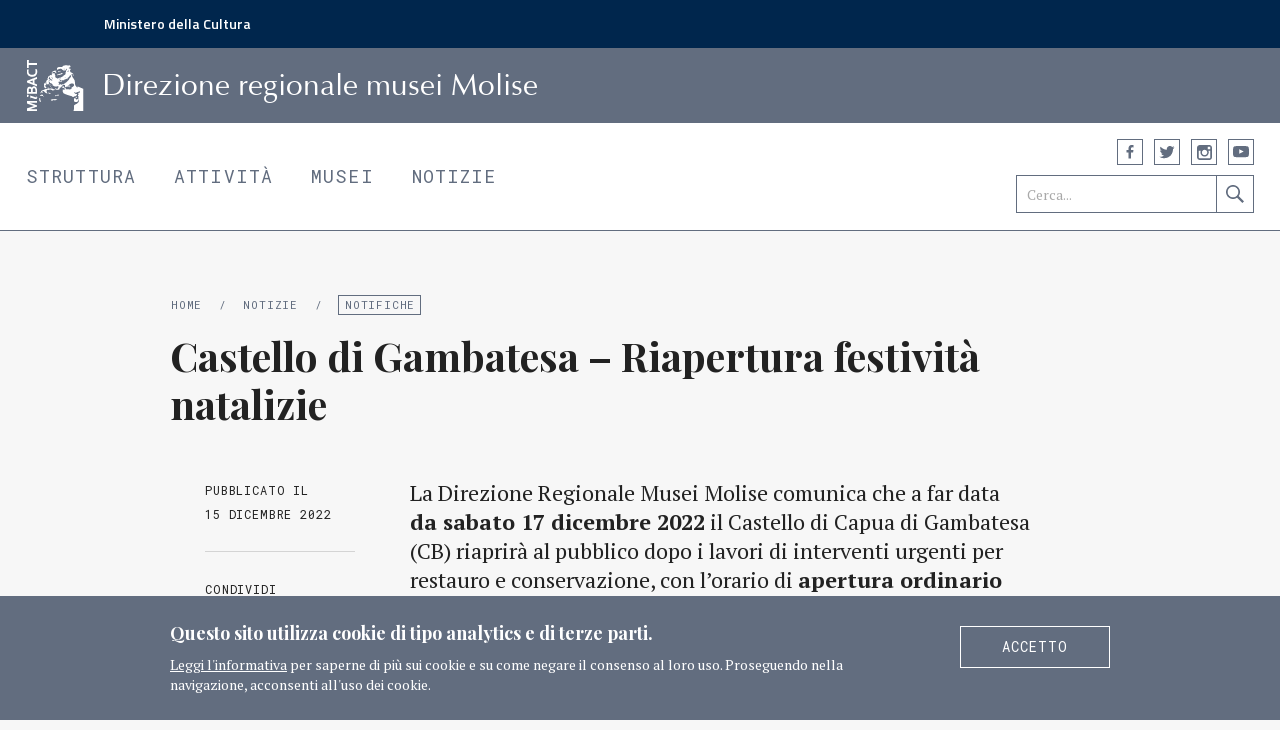

--- FILE ---
content_type: text/html; charset=UTF-8
request_url: https://www.musei.molise.beniculturali.it/notizie/notifiche/castello-di-gambatesa-riapertura-festivita-natalizie
body_size: 3768
content:
<!DOCTYPE html>
<html lang="it">
    <head>
        <meta charset="utf-8">
        <meta name="viewport" content="width=device-width, initial-scale=1, user-scalable=0">
        <title>  Castello di Gambatesa &#8211; Riapertura festività natalizie &ndash; Direzione regionale musei nazionali Molise</title>
		<meta name="description" content="Castello di Gambatesa - Riapertura festività natalizie" />
		<link rel="icon" type="image/png" href="https://www.musei.molise.beniculturali.it/wp-content/themes/dgmusei/img/favicon_32.png" />
        <meta name="theme-color" content="#0058aa">
        <link href="https://fonts.googleapis.com/css?family=Playfair+Display:700,700italic%7CPT+Serif:400,400italic,700,700italic%7CRoboto+Mono%7CTitillium+Web:600" rel="stylesheet" type="text/css">
        <link rel="stylesheet" href="https://www.musei.molise.beniculturali.it/wp-content/themes/dgmusei/css/bootstrap_20.min.css">
        <link rel="stylesheet" href="https://www.musei.molise.beniculturali.it/wp-content/themes/dgmusei/style.css?ver=1025">
        <script src="//ajax.googleapis.com/ajax/libs/jquery/1.10.1/jquery.min.js"></script>
                <link rel="stylesheet" href="https://www.musei.molise.beniculturali.it/wp-content/themes/dgmusei/js/chocolat/css/chocolat.css">
		<script src="https://www.musei.molise.beniculturali.it/wp-content/themes/dgmusei/js/chocolat/jquery.chocolat.min.js"></script>
        <script src="https://www.musei.molise.beniculturali.it/wp-content/themes/dgmusei/js/jquery.cookie.js"></script>
        <script src="https://www.musei.molise.beniculturali.it/wp-content/themes/dgmusei/js/init.js?ver=0516"></script>
                <!--[if lt IE 9]>
        <link rel="stylesheet" type="text/css" href="https://www.musei.molise.beniculturali.it/wp-content/themes/dgmusei/style_ie9.css">
       	<![endif]-->
        <!--[if IE 8]>
        <link rel="stylesheet" type="text/css" href="https://fonts.googleapis.com/css?family=Playfair+Display:700,700italic" />
        <link rel="stylesheet" type="text/css" href="https://fonts.googleapis.com/css?family=PT+Serif:400,400italic,700,700italic" />
        <link rel="stylesheet" type="text/css" href="https://fonts.googleapis.com/css?family=Roboto+Mono" />
        <link rel="stylesheet" type="text/css" href="https://fonts.googleapis.com/css?family=Titillium+Web:600" />
       	<script src="https://www.musei.molise.beniculturali.it/wp-content/themes/dgmusei/js/html5shiv.js"></script>
        <script src="https://www.musei.molise.beniculturali.it/wp-content/themes/dgmusei/js/respond.min.js"></script>
        <link rel="stylesheet" href="https://www.musei.molise.beniculturali.it/wp-content/themes/dgmusei/style_ie8.css">
       	<![endif]-->
                <meta property="og:image" content="https://www.musei.molise.beniculturali.it/wp-content/uploads/2022/12/c0820ea780e37b0fe39712aee546816f-512x1024.jpg" />
        <meta name="twitter:image" content="https://www.musei.molise.beniculturali.it/wp-content/uploads/2022/12/c0820ea780e37b0fe39712aee546816f-512x1024.jpg" />
                <meta property="og:image" content="https://www.musei.molise.beniculturali.it/wp-content/themes/dgmusei/img/dg_musei_share_std.jpg" />
        <meta name="twitter:image" content="https://www.musei.molise.beniculturali.it/wp-content/themes/dgmusei/img/dg_musei_share_std.jpg" />
		        <meta property="og:description" content="Castello di Gambatesa - Riapertura festività natalizie" />
                <meta property="og:title" content="  Castello di Gambatesa &#8211; Riapertura festività natalizie &ndash; Direzione regionale musei nazionali Molise" />
        <meta property="og:url" content="https://www.musei.molise.beniculturali.it/notizie/notifiche/castello-di-gambatesa-riapertura-festivita-natalizie" />
        <meta property="og:site_name" content="Direzione regionale musei nazionali Molise" />
        <meta property="og:type" content="article" />
        <meta name="twitter:site" content="@MiBACT"/>
        <meta name="twitter:card" content="summary_large_image"/>
    </head>
    <body>

        <!-- da dinamicizzare
        <script>
            (function(i,s,o,g,r,a,m){i['GoogleAnalyticsObject']=r;i[r]=i[r]||function(){
            (i[r].q=i[r].q||[]).push(arguments)},i[r].l=1*new Date();a=s.createElement(o),
            m=s.getElementsByTagName(o)[0];a.async=1;a.src=g;m.parentNode.insertBefore(a,m)
            })(window,document,'script','https://www.google-analytics.com/analytics.js','ga');
            ga('create', 'UA-77791930-1', 'auto');
            ga('send', 'pageview');
        </script>
        -->
            <div id="skip_link">
                <a href="#contenuto">Vai al Contenuto</a>
                <a href="#footer">Raggiungi il piè di pagina</a>
            </div>
            <div id="mibact_head">
            <p class="limite"><a href="http://www.beniculturali.it">Ministero della Cultura</a></p>
        </div>
    	<header>
        	<div id="banda_logo">
                <div class="limite">
	                <a id="logo" href="http://www.musei.molise.beniculturali.it"><span class="ver_txt">Home</span></a>
					<span class="ver_txt">MiBACT </span>
					D<span class="hidden-xs hidden-sm">irezione </span>
					r<span class="hidden-xs hidden-sm">egionale </span>
					m<span class="hidden-xs hidden-sm">usei</span>
                    Molise                </div>
            </div>
        	<div class="limite">
                <a id="mm_sel" href="#">Menu <span class="grafico">&darr;</span></a>
                <nav>
                    <ul id="primario" class="neutro_txt">
                        <li class="primaria mt_struttura"><a href="https://www.musei.molise.beniculturali.it/struttura">Struttura</a></li>
                        <li class="primaria mt_attivita"><a href="https://www.musei.molise.beniculturali.it/attivita">Attività</a></li>
                        <li class="primaria mt_musei"><a href="https://www.musei.molise.beniculturali.it/musei">Musei</a></li>
                        <li class="primaria mt_notizie"><a href="https://www.musei.molise.beniculturali.it/notizie">Notizie</a></li>
                    </ul>
                </nav>
                				<ul id="lingua" class="neutro_txt">
                <li class="attivo"><a href="https://www.musei.molise.beniculturali.it/notizie/notifiche/castello-di-gambatesa-riapertura-festivita-natalizie" title="Italiano">Italiano</a></li>				</ul>
				                <div id="strumenti_head">
                    <div class="social">
                        <span class="etichetta ver_txt">Seguici</span>
                        <ul class="neutro_txt">
                                                        <li class="facebook">
                                <a class="grafico" href="https://www.facebook.com/direzioneregionalemuseimolise/?ref=br_tf&epa=SEARCH_BOX ?>" target="_blank">Facebook</a>
                            </li>
                                                                                    <li class="twitter">
                                <a class="grafico" href="https://twitter.com/MuseiMolise" target="_blank">Twitter</a>
                            </li>
                                                                                    <li class="instagram">
                                <a class="grafico" href="https://www.instagram.com/direzioneregionalemuseimolise/" target="_blank">Instagram</a>
                            </li>
                                                                                        <li class="youtube">
                                    <a class="grafico" href="https://www.youtube.com/channel/UCcTYDnNKR9sy5kixom0rEhw" target="_blank">YouTube</a>
                                </li>
                                                    </ul>
                    </div>
               		<form action="https://www.musei.molise.beniculturali.it/ricerca" method="get">
                    	<a class="ricerca_etichetta hidden-md hidden-lg" href="https://www.musei.molise.beniculturali.it/ricerca">Ricerca</a>
                        <input class="hidden-xs hidden-sm" value="" name="chiave" title="Cerca nel sito" placeholder="Cerca..." type="text">
                        <input class="grafico hidden-xs hidden-sm" value="Cerca" type="submit">
                    </form>
                </div>
            </div>
        </header>    	<main id="contenuto" class="base">
        	<article class="container">
            	<div class="intestazione">
                	<div class="briciole mab_mini">
                    	<span class="ver_txt">Sei in:</span> <a href="http://www.musei.molise.beniculturali.it">Home</a> <span class="separatore">/</span> <a href="https://www.musei.molise.beniculturali.it/notizie">Notizie</a> <span class="separatore">/</span> <a class="attivo" href="https://www.musei.molise.beniculturali.it/notizie?filtra=notifiche">Notifiche</a>                    </div>
	                <h1>Castello di Gambatesa &#8211; Riapertura festività natalizie</h1>                </div>
          		<div class="row">
                	<aside class="col-sm-3">
                    	<time datetime="2022-12-15"><span>Pubblicato il </span>15 Dicembre 2022</time>
                        <ul class="strumenti neutro">
                        	                            <li class="condividi">
                                <h4>Condividi</h4>
                                <ul class="neutro_txt">
                                    <li class="facebook"><a class="grafico" target="_blank" href="http://www.facebook.com/sharer.php?u=https://www.musei.molise.beniculturali.it/notizie/notifiche/castello-di-gambatesa-riapertura-festivita-natalizie" title="Condividi su Facebook">Condividi su Facebook</a></li><li class="twitter"><a class="grafico" target="_blank" href="http://twitter.com/share?url=https://www.musei.molise.beniculturali.it/notizie/notifiche/castello-di-gambatesa-riapertura-festivita-natalizie&amp;via=MiBACT&amp;text=Castello%20di%20Gambatesa%20&#8211;%20Riapertura%20festività%20natalizie" title="Condividi su Twitter">Condividi su Twitter</a></li><li class="gplus"><a class="grafico" target="_blank" href="https://plus.google.com/share?url=https://www.musei.molise.beniculturali.it/notizie/notifiche/castello-di-gambatesa-riapertura-festivita-natalizie" title="Condividi su Google Plus">Condividi su Google Plus</a></li>                                </ul>
                            </li>
                        </ul>
                        <div class="clearfix"></div>
                    </aside>
                    <div class="col-sm-8 corpo">
                    	
<p>La Direzione Regionale Musei Molise comunica che a far data <strong>da sabato 17 dicembre 2022</strong> il Castello di Capua di Gambatesa (CB) riaprirà al pubblico dopo i lavori di interventi urgenti per restauro e conservazione, con l’orario di <strong>apertura ordinario 10:15- 16:00</strong> da martedì a domenica e la bigliettazione ordinaria.</p>



<p>Il <strong>Museo di Palazzo Pistilli</strong> sarà aperto al pubblico <strong>tutte le domeniche </strong>dalle <strong>ore 8:15 alle ore 14:00.</strong></p>



<p>Si ricorda che le biglietterie chiudono 30 minuti prima della chiusura dei musei</p>
                                            </div>
                </div>
            </article>
        </main>
                <footer id="footer">
            <div class="container">
            	<div class="plancia">
                	<div class="intestazione">
                    	<h5>Ministero della Cultura</h5>
                        <a href="http://musei.beniculturali.it/">Direzione Generale Musei</a>
                    </div>
                    <div class="row">
                        <div class="col-sm-6 col-md-5 recapiti">
                        	                            							<p>Direzione regionale musei nazionali Molise<br />Salita San Bartolomeo, 10 <br /> 86100 Campobasso</p>
																					<p>+39 0874 431386</p>
														                            <p><a href="mailto:pa-sepino-mu-cb@cultura.gov.it">pa-sepino-mu-cb@cultura.gov.it</a><br /><a href="mailto:pa-sepino-mu-cb@pec.cultura.gov.it">pa-sepino-mu-cb@pec.cultura.gov.it</a><br /></p>
                                                    </div>
                        <div class="col-sm-6 col-md-7">
                        	<div class="row">
                                <div class="col-sm-6 col-md-7">
                                    <div class="row">
                                        <div class="col-md-6">
                                            <nav class="primaria">
                                                <ul class="neutro_txt">
                                                    <li>
                                                        <a href="https://www.musei.molise.beniculturali.it/struttura">Struttura</a>
                                                    </li><li>
                                                        <a href="https://www.musei.molise.beniculturali.it/attivita">Attività</a>
                                                    </li><li>
                                                        <a href="https://www.musei.molise.beniculturali.it/musei">Musei</a>
                                                    </li><li>
                                                        <a href="https://www.musei.molise.beniculturali.it/notizie">Notizie</a>
                                                    </li>
                                                </ul>
                                            </nav>
                                        </div>
                                        <div class="col-md-6">
                                            <nav class="secondaria">
                                                <ul class="neutro_txt">
                                                    <li>
                                                        <a href="https://www.musei.molise.beniculturali.it/contatti">Contatti</a>
                                                    </li><li>
                                                        <a href="https://www.musei.molise.beniculturali.it/risorse">Risorse</a>
                                                    </li>
                                                </ul>
                                            </nav>
                                        </div>
                                    </div>
                                </div>
                                <div class="col-sm-6 col-md-5">
                                    <div class="pagine_tecniche">
                                        <ul class="neutro_txt">
                                            <li class="trasparenza"><a href="https://www.musei.molise.beniculturali.it/amministrazione-trasparente"><span>Amministrazione</span><span>trasparente </span></a></li>
                                            <li><a href="https://www.musei.molise.beniculturali.it/privacy">Privacy</a></li>
                                            <li><a href="https://www.musei.molise.beniculturali.it/cookie">Cookie</a></li>
                                            <li><a href="https://www.musei.molise.beniculturali.it/termini-e-condizioni">Termini e condizioni</a></li>
                                        </ul>
                                    </div>
                                                                                                        </div>
                            </div>
                        </div>
                    </div>
	        	</div>
        	</div>
            <div class="colophon">
            	<div class="container">
                	<div class="row">
                        <div class="col-sm-7">
                        	<div class="copy">
                            	&copy; 2016	MiBACT Tutti i diritti riservati&nbsp;&nbsp; <a href="https://www.musei.molise.beniculturali.it/crediti">Crediti</a>                            </div>
                        </div>
                        <div class="col-sm-5">
                        	<div class="social">
                                <span class="etichetta">Seguici</span>
                                <ul class="neutro_txt pulsantiera">
                                                                    <li class="facebook">
                                      <a class="grafico" href="https://www.facebook.com/direzioneregionalemuseimolise/?ref=br_tf&epa=SEARCH_BOX ?>" target="_blank">Facebook</a>
                                  </li>
                                                                                                      <li class="twitter">
                                      <a class="grafico" href="https://twitter.com/MuseiMolise" target="_blank">Twitter</a>
                                  </li>
                                                                                                      <li class="instagram">
                                      <a class="grafico" href="https://www.instagram.com/direzioneregionalemuseimolise/" target="_blank">Instagram</a>
                                  </li>
                                                                                                      <li class="youtube">
                                      <a class="grafico" href="https://www.youtube.com/channel/UCcTYDnNKR9sy5kixom0rEhw" target="_blank">YouTube</a>
                                  </li>
                                                                  </ul>
                      		</div>
                        </div>
                    </div>
                </div>
            </div>
        </footer>
                <div id="informativa_cookie">
			<div class="container">
            	<div class="involucro">
                    <div class="row">
                        <div class="col-sm-9">
                            <div class="titoletto">
                                Questo sito utilizza cookie di tipo analytics e di terze parti.                            </div>
                            <div class="info_breve">
                            	<a class="cookie_informativa" href="https://www.musei.molise.beniculturali.it/cookie">Leggi l'informativa</a> per saperne di più sui cookie e su come negare il consenso al loro uso. Proseguendo nella navigazione, acconsenti all'uso dei cookie.                            </div>
                        </div>
                        <div class="col-sm-3">
                            <a class="cookie_accetto pulsante pulsante_bi" href="#">Accetto</a>
                        </div>
                    </div>
                </div>
    		</div>
		</div>
            </body>
</html>

--- FILE ---
content_type: text/css
request_url: https://www.musei.molise.beniculturali.it/wp-content/themes/dgmusei/style.css?ver=1025
body_size: 15769
content:
/*
Theme Name: Poli Museali Regionali
Theme URI: http://dgmusei.beniculturali.it/
Description: Il tema della Direzione Generali Musei declinato per Poli Regionali
Author: Silvestro Ferrara per LeftLoft
Author URI: http://www.leftloft.com/
Template: dgmusei
Version: 1.1
*/

/* Reset */
html, body, div, span, object, iframe,
h1, h2, h3, h4, h5, h6, p, blockquote, pre,
abbr, address, cite, code,
del, dfn, em, img, ins, kbd, q, samp,
small, strong, sub, sup, var,
b, i,
dl, dt, dd, ol, ul, li,
fieldset, form, label, legend,
table, caption, tbody, tfoot, thead, tr, th, td,G
article, aside, canvas, details, figcaption, figure,
footer, header, hgroup, menu, nav, section, summary,
time, mark, audio, video {
    margin: 0px;
    padding: 0px;
    border: 0px;
    outline: none;
    font-size: 100%;
    vertical-align: baseline;
    background: transparent;
}
body {
    line-height: 1.5em;
}
h1, h2, h3, h4, h5, h6 {
	font-weight: 400;
}
article, aside, details, figcaption, figure,
footer, header, hgroup, menu, nav, section {
    display: block;
}
blockquote, q {
    quotes: none;
}
blockquote:before, blockquote:after,
q:before, q:after {
    content: '';
    content: none;
}
a {
    margin: 0px;
    padding: 0px;
    font-size: 100%;
    vertical-align: baseline;
    background: transparent;
}
a:focus {
	outline: none;
	text-decoration: none;
	/*border: #ff8c00 solid 3px !important;*/
}
table {
    border-collapse: collapse;
    border-spacing: 0;
}
input, select {
    vertical-align: middle;
	-webkit-appearance: none;
    border-radius: 0px;
	padding: 0px;
	text-indent: 0px;
}

/* Classi speciali */
.limite {
	margin-right: auto;
	margin-left: auto;
	max-width: 1400px;
}
.grafico {
	font-size: 0px;
	color: #ffffff;
	text-indent: -9000px;
	display: block;
}
.nascosto,
.ver_txt {
	display: none;
}
.copertura {
	position: absolute;
	width: 100%;
	height: 100%;
	top: 0px;
	left: 0px;
	background-color: rgba(240, 240, 240, 0);
}
ul.neutro, ul.neutro li,
ul.neutro_txt, ul.neutro_txt li {
	list-style: none;
}
ul.neutro_txt, ul.neutro_txt li {
	padding: 0px;
	margin: 0px;
}
ul.neutro {
	padding: 0px;
}

/* Tipografia */
@font-face {
  font-family: 'Optimum';
  src: url('fonts/optimum.eot');
  src: url('fonts/optimum.eot?#iefix') format('embedded-opentype'),
       url('fonts/optimum.woff') format('woff'),
       url('fonts/optimum.ttf') format('truetype');
  font-style: normal;
  font-weight: 400;
}
body {
	font-family: 'PT Serif', serif;
}
header #banda_logo,
footer .intestazione h5 {
	font-family: 'Optimum', sans-serif;
}
#hp_intro h1, .mosaico_art .anteprima h3, .fascia_foto h3,
main.base .intestazione h1, #funzioni p.servizio_desc, #museo_in_italia .struttura_intro, .redazionale .intro,
#elenco_musei #elenco_risultati h3, #elenco_musei #elenco_risultati h4,
main.contatti #complesso .desc_breve, #funzioni .elenco_funzioni h4, .pfdpfd, #informativa_cookie .titoletto {
	font-family: 'Playfair Display', serif;
}
#skip_link a, header ul, header .social .etichetta, header .ricerca_etichetta, #mm_sel, .etichetta_titolo, footer ul, footer .blocco, footer .colophon,
main.base aside time, main.base aside h4, .elenco_art time, .elenco_art span.data_periodo, #hp_in_evidenza .anteprima time, .chocolat-wrapper .chocolat-pagination,
#lista_faq h3, main.museo h2.citta, main.museo .info_pratiche, main.evento h2.data_periodo, main.ricerca h2.num_risultati, #hp_statistiche .fonte, .scheda_direttore .cv a, .redazionale .condividi h4,
main.museo .info_aggiuntive, .base .corpo p.catenaccio, .evento #adesione .motivazionale, .base .intestazione p.scadenze, .base .corpo .wp-caption-text, .base .desc_estesa .wp-caption-text, .evento .wp-caption .wp-caption-text, .mosaico_art article .etichetta, .mosaico_art article .etichetta_sub, .pulsante, .mega_tasti .anteprima, .intestazione .briciole, .filtri, main.base .corpo table, #adesione .responso, .mosaico_art .dim_a.copertina_img .anteprima:before,
main.contatti .recapiti, main.contatti #arrivare h4, main.contatti #complesso h3, main.struttura .desc_lunga h4, main.attivita .desc_lunga h4, #storia_musei h4, main.struttura #indice_museoitalia, h3.etichetta_sottotitolo, .scheda_direttore h5, .scheda_direttore .contatti, ul.indirizzi {
	font-family: 'Roboto Mono', 'Courier New', Courier, monospace;
	letter-spacing: 0.07em;
}
ul.indirizzi em {
	font-size: 9px;
}
#hp_statistiche .fonte {
	font-size: 10px;
}
header #mm_sel,
header #lingua li,
header .ricerca_etichetta,
header .social .etichetta,
main.base aside time, main.base aside h4,
main.musei .campo_ricerca .ui-autocomplete .ui-menu-item .mini_desc,
.filtri, .elenco_art time, .elenco_art span.data_periodo, #hp_in_evidenza .anteprima time,
.base .corpo .wp-caption-text,
.base .desc_estesa .wp-caption-text,
.evento .wp-caption .wp-caption-text,
.intestazione .briciole,
.mosaico_art article .etichetta,
.mosaico_art article .etichetta_sub,
.mosaico_art .dim_a.copertina_img .anteprima:before,
footer .colophon {
	font-size: 11px;
}
#elenco_musei #elenco_risultati li article .citta,
ul.indirizzi {
	font-size: 12px;
}
#skip_link a,
header #strumenti_head input[type=text],
h2.etichetta_titolo,
main.museo .info_pratiche h3,
main.museo .info_aggiuntive h3,
main.contatti .recapiti h3,
main.contatti #arrivare h4,
main.contatti #complesso h3,
main.struttura .desc_lunga h4,
main.attivita .desc_lunga h4,
#storia_musei h4,
main.struttura #indice_museoitalia,
.pulsante,
main.base aside section.allegati ul li,
main.base aside li.allegati ul li,
.ricerca form #chiave_ricerca,
#adesione form select,
#elenco_musei .nota,
#adesione .responso,
#adesione .nota_dx,
main.musei .campo_ricerca .ui-autocomplete.ui-front,
#adesione form input.campo_std,
footer .recapiti,
footer {
	font-size: 14px;
}
#lista_faq h3 {
	font-size: 15px;
}
main.base .corpo table tr .tcol_2,
main.base .corpo table tr .tcol_3 {
	font-size: 16px;
}
h3.etichetta_sottotitolo,
.scheda_direttore h5, .scheda_direttore .contatti {
	font-size: 17px;
}
#funzioni .elenco_funzioni,
.scheda_direttore,
main.contatti #arrivare,
main.struttura #mission,
#lista_faq li .risposta,
main.museo .descrizione,
main.contatti #complesso .desc_lunga,
main.struttura .desc_lunga,
main.attivita .desc_lunga,
.redazionale .desc_estesa,
.scheda_direttore .cv,
main.base .corpo table,
main.base .corpo,
p.tecnico,
main.base .intestazione p.scadenze,
header nav .primaria,
.mosaico_art .dim_b .anteprima,
.mosaico_art .dim_b .anteprima h3,
.mosaico_art .dim_a .anteprima,
.mosaico_art .dim_a .anteprima h3,
#elenco_musei #elenco_risultati li article h4,
main.museo h2.citta, main.evento h2.data_periodo,
main.ricerca h2.num_risultati,
main.museo .info_pratiche,
main.museo .info_aggiuntive,
main.contatti .recapiti p,
#funzioni .elenco_funzioni h4,
p.servizio_desc,
#museo_in_italia .struttura_intro,
.redazionale .intro {
	font-size: 18px;
}
#elenco_musei #elenco_risultati h3 {
	font-size: 20px;
}
main.base .intestazione h1,
#hp_intro,
#hp_intro h1,
.mega_tasti .anteprima .grande {
	font-size: 22px;
}
.fascia_foto .anteprima .grande {
	font-size: 24px;
}
main.struttura #funzioni .elenco_funzioni h4 {
	line-height: 1.2em;
}
.fascia_foto .anteprima .grande,
#elenco_musei #elenco_risultati li article h4,
#elenco_musei #elenco_risultati h3 {
	line-height: 1.28em;
}
#hp_intro,
#hp_intro h1,
.mega_tasti .anteprima .grande,
p.tecnico,
h3.etichetta_sottotitolo,
#funzioni .elenco_funzioni,
p.servizio_desc,
#museo_in_italia .struttura_intro,
.redazionale .intro,
.scheda_direttore h5,
main.base .corpo,
main.base .corpo h3,
main.base .intestazione h1,
main.struttura .desc_lunga,
main.attivita .desc_lunga,
.redazionale .desc_estesa,
main.contatti .recapiti p,
#elenco_musei #elenco_risultati li article .citta,
main.museo h2.citta, main.evento h2.data_periodo,
main.ricerca h2.num_risultati,
main.museo .info_pratiche,
main.museo .info_aggiuntive,
main.struttura #mission,
main.contatti #arrivare,
main.contatti #complesso .desc_lunga,
main.contatti #complesso .desc_breve,
.mosaico_art article .anteprima,
.mosaico_art article .anteprima h3 {
	line-height: 1.35em;
}
h2.etichetta_titolo,

main.museo .info_pratiche h3,
main.museo .info_aggiuntive h3,
main.contatti .recapiti h3,
main.contatti #arrivare h4,
main.contatti #complesso h3,
main.struttura .desc_lunga h4,
main.attivita .desc_lunga h4,
#storia_musei h4,
main.struttura #indice_museoitalia,
.evento #adesione .motivazionale {
	line-height: 1.5em;
}
p sup {
	font-size: 12px;
}

/* Generale */
body {
	background-color: #f7f7f7;
	color: #222222;
}
main {
	padding-top: 39px;
}
.testata_fissa main {
	padding-top: 100px;
}

/* Grafica */
footer .colophon .social ul li .grafico,
.condividi ul li a,
#funzioni a.email,
header #logo,
header .social ul li .grafico,
header #strumenti_head input[type="submit"],
header .ricerca_etichetta:before,
main.ricerca .mosaico_art.elenco_art article.download:before,
footer .intestazione h5 {
    background-color: transparent;
    background-repeat: no-repeat;
    background-position: 0px 0px;
	background-size: 400px 400px;
    overflow: hidden;
    vertical-align: middle;
    -webkit-user-select: none;
    -moz-user-select: none;
    -ms-user-select: none;
    user-select: none;
}
header .social ul li .grafico,
header #strumenti_head input[type="submit"],
header .ricerca_etichetta:before,
footer .colophon .social ul li .grafico,
.condividi ul li a,
.scheda_direttore .cv a:before,
main.ricerca .mosaico_art.elenco_art article.download:before,
#funzioni a.email {
    background-image: url('img/sprite.png');
    background-image: url('img/sprite.svg'), none;
}
header #logo,
footer .intestazione h5 {
    background-image: url('img/loghi.png');
    background-image: url('img/loghi.svg'), none;
}
header .social ul li.facebook .grafico:hover,
header .social ul li.facebook .grafico:focus,
footer .social ul li.facebook .grafico {
	background-position: -42px -20px;
}
header .social ul li.twitter .grafico:hover,
header .social ul li.twitter .grafico:focus,
footer .social ul li.twitter .grafico {
	background-position: 4px -19px;
}
header .social ul li.gplus .grafico:hover,
header .social ul li.gplus .grafico:focus,
footer .social ul li.gplus .grafico {
	background-position: -97px -19px;
}
header .social ul li.youtube .grafico:hover,
header .social ul li.youtube .grafico:focus,
footer .social ul li.youtube .grafico {
	background-position: -146px -19px;
}
header .social ul li.instagram .grafico:hover,
header .social ul li.instagram .grafico:focus,
footer .social ul li.instagram .grafico {
	background-position: -195px -20px;
}
footer .social ul li.facebook .grafico:hover,
footer .social ul li.facebook .grafico:focus {
	background-position: -42px -45px;
}
footer .social ul li.twitter .grafico:hover,
footer .social ul li.twitter .grafico:focus {
	background-position: 4px -44px;
}
footer .social ul li.gplus .grafico:hover,
footer .social ul li.gplus .grafico:focus {
	background-position: -97px -44px;
}
footer .social ul li.youtube .grafico:hover,
footer .social ul li.youtube .grafico:focus {
	background-position: -146px -44px;
}
footer .social ul li.instagram .grafico:hover,
footer .social ul li.instagram .grafico:focus {
	background-position: -195px -45px;
}
footer .plancia ul.pulsantiera li.android .grafico {
	background-position: -195px -46px;
}
footer .plancia ul.pulsantiera li.ios .grafico {
	background-position: -245px -47px;
}
header .social ul li.facebook .grafico,
.condividi ul li.facebook a {
	background-position: -42px 5px;
}
header .social ul li.twitter .grafico,
.condividi ul li.twitter a {
	background-position: 4px 6px;
}
header .social ul li.gplus .grafico,
.condividi ul li.gplus a {
	background-position: -97px 6px;
}
header .social ul li.instagram .grafico {
	background-position: -195px 5px;
}
header .social ul li.youtube .grafico {
	background-position: -146px 6px;
}
header #strumenti_head input[type="submit"] {
	background-position: -373px -27px;
}
header #strumenti_head input[type="submit"]:hover,
header #strumenti_head input[type="submit"]:focus {
	background-position: -373px 9px;
}
header .ricerca_etichetta:before {
	background-position: -385px -79px;
}
.condividi ul li.facebook a:hover,
.condividi ul li.facebook a:focus {
	background-position: -42px -20px;
}
.condividi ul li.twitter a:hover,
.condividi ul li.twitter a:focus {
	background-position: 4px -19px;
}
.condividi ul li.gplus a:hover,
.condividi ul li.gplus a:focus {
	background-position: -97px -19px;
}
#funzioni a.email {
	background-position: -180px -100px;
}
main.ricerca .mosaico_art.elenco_art article.download:before {
	background-position: -240px -100px;
}

/* Selezione */
::selection {
	color: #fff;
	background: #00264d;
}
::-moz-selection {
	color: #fff;
	background: #00264d;
}

/* Margini */
.mat_no {
	margin-top: 0px;
}
.mab_no {
	margin-bottom: 0px;
}
.mat_mini {
	margin-top: 15px;
}
.mab_mini {
	margin-bottom: 15px;
}
.mat_medio {
	margin-top: 30px;
}
.mab_medio {
	margin-bottom: 30px;
}
.mat_medio_p {
	margin-top: 30px;
}
.mab_medio_p {
	margin-bottom: 30px;
}
.mat_ampio {
	margin-top: 50px;
}
.mab_ampio {
	margin-bottom: 50px;
}
.mat_maxi {
	margin-top: 65px;
}
.mab_maxi {
	margin-bottom: 65px;
}
.mat_mega {
	margin-top: 140px;
}
.mab_mega {
	margin-bottom: 140px;
}
.pat_mini {
	padding-top: 15px;
}
.pab_mini {
	padding-bottom: 15px;
}
.pat_medio {
	padding-top: 30px;
}
.pab_medio {
	padding-bottom: 30px;
}
.pat_medio_p {
	padding-top: 30px;
}
.pab_medio_p {
	padding-bottom: 30px;
}
.pat_ampio {
	padding-top: 50px;
}
.pab_ampio {
	padding-bottom: 50px;
}
.pat_maxi {
	padding-top: 65px;
}
.pab_maxi {
	padding-bottom: 65px;
}
main.contatti .recapiti h3,
main.contatti #complesso h3,
main.struttura .desc_lunga h4,
main.attivita .desc_lunga h4 {
	margin-top: 40px;
}

/* Titoli */
.etichetta_titolo {
	text-transform: uppercase;
	text-align: center;
}
h3.etichetta_sottotitolo {
	color: #626D7F;
	letter-spacing: 0px;
}

/* Pulsanti */
.nc_centra {
	text-align: center;
}
a.pulsante {
	text-decoration: none;
}
.pulsante {
	padding: 5px 0px;
	text-transform: uppercase;
	display: inline-block;
	width: 150px;
	text-align: center;
}
#hp_in_evidenza .pulsante {
	width: 200px;
}
.pulsante:focus {
	outline: none;
}
.pulsante_bb {
	background-color: #fff;
	color: #626d7f;
	border: 1px solid #626d7f;
}
.pulsante_bb:hover,
.pulsante_bb:focus {
	background-color: #626D7F;
	color: #fff;
}
.pulsante_bb:focus {
	background-color: #ff8c00;
}
.pulsante_bi {
	color: #fff;
	border: 1px solid #fff;
}
.pulsante_bi:hover,
.pulsante_bi:focus {
	color: #626D7F;
	background-color: #fff;
}
.pulsante_bi:focus {
	background-color: #ff8c00;
	color: #fff;
}

/* Filtri */
.filtri {
	text-transform: uppercase;
	color: #626D7F;
}
.filtri ul li {
	margin-bottom: 6px;
}
.filtri ul li a {
	border: 1px solid #626D7F;
    padding: 1px 5px 2px 5px;
	color: #626D7F;
}
.filtri ul li.attivo a {
	background-color: #626D7F;
	color: #fff;
}
.filtri_sx ul {
	overflow: auto;
}
.filtri_sx .guida, .filtri_sx ul li {
	float: left;
	margin-right: 10px;
}
.filtri_sx .guida {
	margin-right: 30px;
}
.filtri_sx ul li {
	margin-right: 15px;
}
.filtri_centro ul {
	text-align: center;
}
.filtri_centro ul li {
	display: inline-block;
	margin: 0px 7px 6px 7px;
}

/* Paginazione */
.paginazione {
	text-align: center;
}
.paginazione a {
	margin: 10px 15px 0px 15px;
}
main.musei .paginazione:before {
	content: '';
	display: block;
	clear: both;
}

/* Base pseudoclassi */
header li a:hover, header li a:focus,
footer nav a:hover, footer nav a:focus,
footer .pagine_tecniche a:hover, footer .pagine_tecniche a:focus,
.briciole a:hover, .briciole a:focus,
.filtri a:hover, .filtri a:focus,
main.contatti .recapiti a:hover, main.contatti .recapiti a:focus,
main.museo .info_aggiuntive a:hover, main.museo .info_aggiuntive a:focus,
header .ricerca_etichetta:hover, header .ricerca_etichetta:focus {
	text-decoration: none;
	outline: none;
}
header li a:hover, header li a:focus,
header .ricerca_etichetta:hover, header .ricerca_etichetta:focus {
	color: #626D7F;
	border-bottom: 2px solid #626D7F;
	padding-bottom: 2px;
}
header li a:focus, header .ricerca_etichetta:focus {
	color: #ff8c00;
	border-color: #ff8c00;
}
main.base .intestazione .briciole a.attivo:hover, main.base .intestazione .briciole a.attivo:focus,
.filtri a:hover, .filtri a:focus {
	opacity: 1;
	background-color: #626D7F;
	color: #fff;
}
 main.base .intestazione .briciole a.attivo:focus,
.filtri a:focus {
	background-color: #ff8c00;
}

/* Header */
#skip_link {
	position: fixed;
	width: 100%;
	top: 0px;
	z-index: 99;
}
#skip_link a {
	position: fixed !important;
	clip: rect(1px 1px 1px 1px);
	clip: rect(1px, 1px, 1px, 1px);
	overflow: hidden;
	height: 1px;
	z-index: -1;
	top: -10000px;
	width: 100%;
	text-align: center;
}
#skip_link a:focus {
	display: block;
	background-color: #ff8c00;
	color: #fff;
	height: 38px;
	padding: 4px 15px;
	position: fixed !important;
	clip: auto;
	overflow: visible;
	z-index: 1;
	top: 0px;
	text-decoration: none;
}
#mibact_head {
	font-family: 'Titillium Web', sans-serif;
	background-color: #00264d;
	text-align: left;
	font-size: 14px;
	padding: 12px 15px;
	font-weight: 600;
	display: none;
}
#mibact_head, #mibact_head a {
	color: #fff;
}
#mibact_head a:focus {
	color: #ff8c00;
	text-decoration: underline;
}
.testata_fissa header {
	position: fixed;
	-webkit-transform: translateZ(0px);
	transform: translateZ(0px);
}
header {
	background-color: #fff;
	height: 61px;
	width: 100%;
	border-bottom: 1px solid #626D7F;
	top: 0px;
	z-index: 9;
	text-transform: uppercase;
}
header .limite {
	position: relative;
}
#banda_logo {
	position: absolute;
	padding-left: 58px;
	line-height: 61px;
	color: #626D7F;
}
header #logo {
	height: 30px;
	width: 34px;
	background-position: -160px 0px;
	margin-left: -43px;
	margin-top: 15px;
	position: absolute;
	display: block;
	color: #626D7F;
	text-transform: none;
	line-height: 30px;
	font-size: 17px;
}
header nav, header #lingua {
	display: none;
}
header li, header li a,
header .ricerca_etichetta {
	color: #626D7F;
}
header #mm_sel {
	cursor: pointer;
	position: absolute;
	display: block;
	right: 25px;
	padding-right: 25px;
	top: 18px;
	color: #626D7F;
	text-decoration: none;
}
header #mm_sel span,
header #mm_sel span:before,
header #mm_sel span:after {
	content: '';
	display: block;
	height: 2px;
	width: 20px;
	position: absolute;
	background-color: #626D7F;
}
header #mm_sel span {
	right: 5px;
	top: 11px;
	width: 12px;
}
header #mm_sel span:before {
	top: -6px;
}
header #mm_sel span:after {
	bottom: -6px;
}
header #strumenti_head {
	display: none;
	padding-top: 16px;
}
header #strumenti_head form {
	position: relative;
	clear: both;
	text-align: center;
}
header #strumenti_head input[type=text] {
	border: 1px solid #626D7F;
	height: 38px;
	width: 200px;
	border-right: 0px;
	text-indent: 10px;
	color: #626D7F;
	line-height: normal;
}
header #strumenti_head input[type=text]:focus {
	border-color: #ff8c00;
}
header #strumenti_head input[type=submit] {
	border: 1px solid #626D7F;
	background-color: #fff;
	width: 38px;
	height: 38px;
	position: absolute;
	top: 0px;
	right: 0px;
}
header #strumenti_head input[type=submit]:hover {
	background-color: #626D7F;
}
header #strumenti_head input[type=submit]:focus {
	background-color: #ff8c00;
}
header .ricerca_etichetta {
	position: relative;
	margin-right: 20px;
}
header .ricerca_etichetta:before {
	content: '';
	display: block;
	width: 16px;
	height: 16px;
	position: absolute;
	right: -20px;
	top: 2px;
}
header .social {
	height: 36px;
	overflow: hidden;
}
header .social,
header .social ul {
	float: right;
}
header .social .etichetta {
	float: left;
	color: #626D7F;
}
header .social ul {
	padding-left: 12px;
}
header .social ul li {
	margin-right: 0px;
}
header .social ul li .grafico {
	vertical-align: top;
}
header .social ul li a {
	border: 1px solid #626D7F;
	width: 26px;
	height: 26px;
}
header .social ul li a:hover, header .social ul li a:focus {
	border-color: #626D7F;
	background-color: #626D7F;
	outline: none;
}
header .social ul li a:focus {
	background-color: #ff8c00;
}
header .social ul li:first-child a {
	margin-left: 0px;
}
header .social ul li .grafico {
	display: inline-block;
}

/* Home - Intro */
#hp_intro {
	color: #626D7F;
}

#hp_intro h1 {
	margin: 0px;
	font-weight: 700;
	color: #4C5A71;
}

/* Mosaico - Elenco articoli */
.mosaico_art article {
	position: relative;
}
.mosaico_art article .link_rm {
	border: 2px solid #F0F0F0;
}
.mosaico_art article .link_rm:hover,
.mosaico_art article .link_rm:focus {
	border-color: #626d7f;
	outline: none;
}
.mosaico_art article .link_rm:focus {
	border-color: #ff8c00;
}
.mosaico_art article.copertina_img .link_rm {
	border: none;
}
.mosaico_art article.copertina_img .link_rm:hover,
.mosaico_art article.copertina_img .link_rm:focus {
	border: 2px solid #626d7f;
}
.mosaico_art article.copertina_img .link_rm:focus {
	border-color: #ff8c00;
}
.mosaico_art article.copertina_img,
.mosaico_art article.copertina_img .copertina {
	background-size: cover;
	background-position: center center;
}
.mosaico_art article.copertina_img .copertina {
	display: none;
}
.mosaico_art article.cornice {
	margin-bottom: 15px;
}
.mosaico_art article.copertina_img:before {
	content: '';
	display: block;
	width: 100%;
	height: 100%;
	position: absolute;
	top: 0px;
	left: 0px;
	background-color: rgba(0, 38, 77, 0.6);
}
.mosaico_art article.copertina_img:hover:before {
	background-color: rgba(0, 38, 77, 0.4);
}
.mosaico_art article.copertina_img .etichetta,
.mosaico_art article.copertina_img .anteprima {
	position: relative;
}
.mosaico_art article.cor_a {
	background-color: #F0F0F0;
	color: #000;
	min-height: 260px;
	padding: 15px;
}
.mosaico_art article .etichetta,
.mosaico_art article .etichetta_sub {
	background-color: #000;
	color: #FFF;
	padding: 1px 5px;
	text-transform: uppercase;
    display: inline-block;
    height: 20px;
    line-height: 16px;
}


#hp_risorse .etichetta {
	background-color: transparent;
	border: 1px solid #222;
	color: #222;
	padding: 1px 5px;
	text-transform: uppercase;
    display: inline-block;
    height: 20px;
    line-height: 16px;
}


.mosaico_art article .etichetta_sub {
	border-color: #fff;
	margin-left: 5px;
}
.mosaico_art article.copertina_img .etichetta {
	border-color: #fff;
	color: #fff;
}
.mosaico_art article.speciale .etichetta {
	border-color: #e36362;
	background-color: #e36362;
	color: #FFFFFF;
}
.mosaico_art article.cor_a.copertina_img {
	color: #fff;
}
.mosaico_art article .anteprima {
	padding-top: 20px;
}
.mosaico_art.ma_noet article .anteprima {
	padding-top: 0px;
}
.mosaico_art .cor_a h3,
.mosaico_art .cor_a .breve {
	display: inline;
}
.mosaico_art .cor_a h3 {
	font-weight: 700;
}
.elenco_art time,
#hp_in_evidenza .anteprima time,
.elenco_art span.data_periodo {
	display: block;
	margin-top: 15px;
	line-height: 20px;
	text-transform: uppercase;
	color: #222;
}
#contenuto_correlato.mosaico_art.elenco_art .contenuto,
.mosaico_art.elenco_art ul li .contenuto {
	min-height: 144px;
}
.elenco_art ul li:last-child article.cornice {
	margin-bottom: 0px;
}

/* Home - In evidenza */
#hp_in_evidenza .nav_continua li {
	margin-bottom: 15px;
}
#hp_in_evidenza .nav_continua li:last-child {
	margin-bottom: 0px;
}

/* Home - Istituzionale */
.mega_tasti {
	color: #fff;
}
.mega_tasti .mt_est {
	background-color: #626D7F;
	margin-bottom: 15px;
}
.mega_tasti .anteprima {
	height: 300px;
	padding: 30px 0px;
	text-transform: uppercase;
	text-align: center;
}
.mega_tasti .anteprima .grande {
	margin-top: 38px;
	margin-bottom: 48px;
}

/* Home - Risorse */
#hp_risorse {
	margin-bottom: 30px;
}
#hp_risorse.mosaico_art article {
	border-top: 1px solid #222;
	padding-top: 12px;
}
#hp_risorse.mosaico_art article,
#hp_risorse.mosaico_art article a {
	color: #222;
}
#hp_risorse.mosaico_art article h3 {
	font-weight: 700;
	margin-top: 7px;
	margin-bottom: 30px;
}
#hp_risorse.mosaico_art a:hover,
#hp_risorse.mosaico_art a:focus {
	text-decoration: none;
	border-bottom: 2px solid #222;
}
#hp_risorse.mosaico_art a:focus {
	border-color: #ff8c00;
}

/* Home / Musei - Fascia foto */
.fascia_foto,
.fascia_foto .anteprima {
	height: 520px;
}
.fascia_foto {
	background-color: #282725;
	color: #fff;
	background-size: cover;
	background-position: center center;
	overflow: hidden;
	position: relative;
}
.fascia_foto .copertina_xl,
.fascia_foto .copertina_xxl {
	display: block;
	position: absolute;
}
.fascia_foto .copertina_xxl {
	display: none;
}
.fascia_foto .copertina_xxl.cop_xxl_mob {
	display: block;
}
.fascia_foto .copertina_xl,
.fascia_foto .copertina_xxl {
	top: -9999px;
	right: -9999px;
	bottom: -9999px;
	left: -9999px;
	margin: auto;
	min-width: 100%;
	min-height: 100%;
}
.fascia_foto .schermatura {
	display: block;
	height: 100%;
	width: 100%;
	position: absolute;
}
.fascia_foto .schermo_a {
	background: -moz-linear-gradient(top, rgba(0,0,0,0.25) 0%, rgba(0,0,0,0) 60%);
	background: -webkit-linear-gradient(top, rgba(0,0,0,0.25) 0%,rgba(0,0,0,0) 60%);
	background: linear-gradient(to bottom, rgba(0,0,0,0.25) 0%,rgba(0,0,0,0) 60%);
	filter: progid:DXImageTransform.Microsoft.gradient(startColorstr='#40000000', endColorstr='#00000000',GradientType=0);
}
.fascia_foto .schermo_b {
	background: -moz-linear-gradient(top, rgba(0,0,0,0.5) 0%, rgba(0,0,0,0) 60%);
	background: -webkit-linear-gradient(top, rgba(0,0,0,0.5) 0%,rgba(0,0,0,0) 60%);
	background: linear-gradient(to bottom, rgba(0,0,0,0.5) 0%,rgba(0,0,0,0) 60%);
	filter: progid:DXImageTransform.Microsoft.gradient(startColorstr='#80000000', endColorstr='#00000000',GradientType=0);
}
.fascia_foto .schermo_c {
	background: -moz-linear-gradient(top, rgba(0,0,0,0.75) 0%, rgba(0,0,0,0) 60%);
	background: -webkit-linear-gradient(top, rgba(0,0,0,0.75) 0%,rgba(0,0,0,0) 60%);
	background: linear-gradient(to bottom, rgba(0,0,0,0.75) 0%,rgba(0,0,0,0) 60%);
	filter: progid:DXImageTransform.Microsoft.gradient(startColorstr='#bf000000', endColorstr='#00000000',GradientType=0);
}
.fascia_foto .anteprima {
	padding: 30px;
	position: relative;
}
.fascia_foto .anteprima .grande {
	margin-top: 38px;
	margin-left: 5px;
}
.fascia_foto .anteprima h2 {
	display: inline-block;
	text-align: left;
	padding: 0.05em 0.55em;
	background-color: #212121;
	background-color: rgba(33, 33, 33, 0.75);
	box-decoration-break: clone;
}
.fascia_foto .anteprima .grande h3 {
	font-weight: 700;
	display: inline;
}
.fascia_foto .anteprima .grande span {
	padding: 0.05em 0.15em;
	box-shadow: 0.2em 0px 0px rgba(33, 33, 33, 0.75), -0.2em 0px 0px rgba(33, 33, 33, 0.75);
	background-color: #212121;
	background-color: rgba(33, 33, 33, 0.75);
	box-decoration-break: clone;
	line-height: 1.6em;
	margin-right: 0.15em;
}
.fascia_foto .anteprima .pulsante {
	position: absolute;
	bottom: 34px;
	left: 50%;
	margin-left: -75px;
	background-color: rgba(33, 33, 33, 0.35);
}
.fascia_foto .anteprima .pulsante:hover {
	background-color: #fff;
}
.fascia_foto .anteprima .pulsante:focus {
	background-color: #ff8c00;
}

/* Statistiche */
#hp_statistiche .cornice {
	position: relative;
}
#hp_statistiche h3 {
	display: block;
	min-height: 75px;
	margin-bottom: 15px;
}
#hp_statistiche img {
	display: block;
	width: 100%;
	height: auto;
}
#hp_statistiche figcaption {
	display: none;
}
#hp_statistiche .fonte {
	color: #626D7F;
	text-align: center;
	text-transform: uppercase;
	margin: 10px 0px 0px 0px;
	line-height: 20px;
}

/* Pagina base */
main.base .intestazione .briciole {
	text-transform: uppercase;
}
main.base .intestazione .briciole,
main.base .intestazione .briciole a {
    color: #626D7F;
}
main.base .intestazione .briciole a:hover {
	color: #428fdb;
}
main.base .intestazione .briciole a:focus {
	color: #ff8c00;
}
main.base .intestazione .briciole a {
	border: 1px solid #f7f7f7;
	padding: 1px 0px 2px 0px;
	white-space: nowrap;
}
main.base .intestazione .briciole a.attivo {
	border-color: #626D7F;
	padding: 1px 5px 2px 6px;
}
main.base .intestazione h1,
main.base.ricerca .intestazione,
main.base.museo .intestazione,
main.base.evento .intestazione {
	margin-bottom: 20px;
}
main.base.ricerca .intestazione h1,
main.base.museo .intestazione h1,
main.base.evento .intestazione h1 {
	margin-bottom: 10px;
}
main.base .intestazione h1 {
	font-weight: 700;
}
main.base .intestazione h1 a {
    color: #626D7F;
}
main.base .intestazione h1 a:hover,
main.base .intestazione h1 a:focus {
	text-decoration: none;
    color: #626D7F;
	border-bottom: 2px solid #626D7F;
}
main.base .intestazione h1 a:focus {
    color: #ff8c00;
	border-color: #ff8c00;
}
main.base > article,
main.base.struttura,
main.base.attivita,
main.base.musei,
main.base.museo,
main.base.notizie,
main.base.evento,
main.base.progetto,
main.base.risorse #download,
main.base.contatti {
	padding-bottom: 40px;
}
main.base .corpo p.catenaccio,
.evento #adesione .motivazionale,
main.base .intestazione p.scadenze {
	color: #626D7F;
}
main.base .corpo h3,
main.base .corpo h4,
main.base .corpo p,
main.base .corpo ul,
main.base .corpo ol,
main.base .corpo .embed_responsivo,
.redazionale .embed_responsivo,
.desc_lunga .embed_responsivo {
	margin-bottom: 15px;
}
.embed_responsivo .cornice {
	position: relative;
	padding-bottom: 58%;
	height: 0;
	overflow: hidden;
}
.embed_responsivo iframe,
.embed_responsivo object,
.embed_responsivo embed {
	position: absolute;
	top: 0;
	left: 0;
	width: 100%;
	height: 100%;
	border: none;
}
main.base .corpo p.catenaccio {
	margin-bottom: 30px;
}
.evento #adesione .motivazionale {
	margin-bottom: 50px;
}
main.base .corpo p.catenaccio,
.evento #adesione .motivazionale,
main.base .intestazione p.scadenze {
	letter-spacing: normal;
}
main.base .corpo h3,
main.base .corpo h4,
main.base .corpo img {
	margin-top: 50px;
}
main.base .corpo table {
	text-align: left;
}
.base .corpo p.wp-caption-text,
.evento .wp-caption .wp-caption-text,
main.base .corpo img {
	margin-bottom: 50px;
}
.base .corpo p.wp-caption-text,
.evento .wp-caption .wp-caption-text {
	margin-top: -40px;
	color: #626D7F;
	text-transform: uppercase;
}
.evento .wp-caption {
	margin-top: 30px;
}
.museo .redazionale .desc_estesa .wp-caption-text {
	color: #626D7F;
	text-transform: uppercase;
}
.evento .wp-caption .wp-caption-text {
	margin-top: 10px;
	line-height: 20px;
	margin-bottom: 30px;
}
main.base .corpo h3,
main.base .corpo h4 {
	font-weight: 700;
	text-transform: uppercase;
}
main.base .corpo p a,
main.base .corpo table a,
main.base .corpo div a,
main.base .corpo ul a,
main.base .corpo ol a {
	text-decoration: underline;
	color: #626D7F;
}
main.base .corpo p a:hover,
main.base .corpo table a:hover,
main.base .corpo div a:hover,
main.base .corpo ul a:hover,
main.base .corpo ol a:hover {
	color: #428fdb;
}
main.base .corpo p a:focus,
main.base .corpo table a:focus,
main.base .corpo div a:focus,
main.base .corpo ul a:focus,
main.base .corpo ol a:focus {
	color: #ff8c00;
}
main.base .corpo .wp-caption,
main.evento .wp-caption {
	max-width: 100%;
}
main.base .corpo img,
main.evento .wp-caption img {
	display: block;
	width: 100%;
	height: auto;
}
main.base .corpo table {
	text-transform: uppercase;
	color: #626D7F;
	width: 100%;
}
main.base .corpo table tr .titolo,
main.base .corpo table tr th {
	display: none;
}
main.base .corpo table tr td {
	display: block;
	padding: 5px 0px;
}
main.base .corpo table tr > td:last-child {
	border-bottom: 1px solid #626D7F;
}
main.base .corpo table tr .tcol_1 {
	padding-top: 10px;
	padding-bottom: 4px;
}
main.base .corpo table tr .tcol_3 {
	padding-bottom: 10px;
	border-bottom: 1px solid #626D7F;
}
main.base .corpo .mosaico_art .dim_b .anteprima h3 {
	text-transform: none;
}
main.base aside {
	min-height: 81px;
}
main.base aside ul {
	position: relative;
	margin-bottom: 24px;
}
main.base aside time, main.base aside h4 {
	text-transform: uppercase;
}
main.base aside time,
main.base aside li.allegati {
	border-bottom: 1px solid #d4d4d4;
	padding-bottom: 8px;
}
main.base aside time span,
.condividi h4 {
	display: none;
}
main.base aside li.allegati h4 span {
	position: relative;
	cursor: pointer;
}
main.base aside li.allegati h4 span:after {
    content: '';
    display: block;
    width: 0px;
    height: 0px;
    border-style: solid;
    border-width: 5px 4px 0px 4px;
    border-color: #222222 transparent transparent transparent;
	position: absolute;
    top: 6px;
	right: -15px;
}
main.base aside li.allegati.aperto h4 span:after {
    top: 5px;
    border-width: 0px 4px 5px 4px;
    border-color: transparent transparent #222222 transparent;
}
main.base aside li.allegati {
	margin-right: 110px;
	border-bottom: 0px;
}
main.base aside li.allegati ul {
	display: none;
}
main.base aside li.allegati.aperto ul {
	display: block;
}
main.base aside time,
main.base aside li > h4,
main.base aside li.allegati {
	margin-bottom: 8px;
}
main.base aside time {
	display: block;
}
main.base aside li.allegati ul li a {
	color: #626D7F;
	text-decoration: underline;
}
main.base aside li.allegati ul li a:hover {
	color: #428fdb;
}
main.base aside li.allegati ul li a:focus {
	color: #ff8c00;
}
main.base aside li.allegati ul li {
	line-height: 1.35em;
	margin-bottom: 10px;
}
main.base aside li.allegati ul li:last-child {
	margin-bottom: 10px;
}
.desc_estesa .condividi {
	margin-bottom: 100px;
    margin-top: 25px;
}
main.museo .desc_estesa .condividi {
	margin-bottom: 60px;
    margin-top: 25px;
}
main.base aside li.condividi {
	overflow: auto;
	margin-bottom: 20px;
	width: 90px;
    position: absolute;
    top: 0px;
    right: 0px;
}
.condividi ul {
	float: right;
}
.condividi h4,
.condividi ul li {
	float: left;
}
.condividi ul li {
	margin-left: 4px;
	margin-top: 2px;
}
.condividi ul li a {
	border: 1px solid #626D7F;
	width: 26px;
	height: 26px;
}
.condividi ul li a:hover {
	background-color: #626D7F;
}
.condividi ul li a:focus {
	background-color: #ff8c00;
}

/* Evento */
#adesione form label {
	display: none;
}
#adesione form input.campo_std {
	border: 1px solid #626D7F;
    width: 100%;
    height: 36px;
    text-indent: 10px;
    color: #626D7F;
    line-height: normal;
    vertical-align: middle;
}
#adesione form .errore input.campo_std,
#adesione form .errore select {
	border-color: #b41428;
}
#adesione form input.pulsante {
    height: 36px;
	display: block;
	margin-left: auto;
	margin-right: auto;
}
#adesione.no_invio form #invia {
	display: none;
}
#adesione form select {
	background-color: #fff;
	color: #626D7F;
	box-sizing: border-box;
	padding-left: 7px;
    height: 36px;
	width: 100%;
    margin: 0;
    outline: none;
    display: block;
    -webkit-appearance: none;
    -moz-appearance: none;
    appearance: none;
    cursor: pointer;
	border-radius: 0%;
	border: 1px solid #626D7F;
}
#adesione form select:focus,
#adesione form select:focus option {
    outline: none;
}
@media screen and (-webkit-min-device-pixel-ratio:0) {
    #adesione form select {
		padding-right: 34px;
	}
}
#adesione form .s_stile {
	position: relative;
}
#adesione form .s_stile:after {
    content: '';
    display: block;
    position: absolute;
    right: 12px;
    top: 16px;
    width: 0px;
    height: 0px;
    border-style: solid;
    border-width: 7px 6px 0px 6px;
    border-color: #626D7F transparent transparent transparent;
    pointer-events: none;
}
#adesione form .s_stile:before {
    content: '';
    right: 1px;
	top: 1px;
    width: 34px;
	height: 34px;
    background: #fff;
    position: absolute;
    pointer-events: none;
    display: block;
}
#adesione form select:required:invalid,
#adesione form select option[value=""][disabled] {
	color: #80acd5;
}
#adesione form select option[value=""][disabled] {
	display: none;
	cursor: default;
}
#adesione form select option {
	color: #626D7F;
	padding-left: 7px;
	outline: none;
}
#adesione .nota_dx {
	text-align: right;
	display: block;
	color: #80acd5;
	padding-top: 8px;
}
#adesione .nota_dx a {
	font-style: italic;
}
#adesione .nota_dx,
#adesione .nota_dx a {
	color: #428fdb;
}
#adesione .nota_dx a:hover {
	color: #626D7F;
}
#adesione .nota_dx a:focus {
	color: #ff8c00;
}
#adesione .responso {
	text-align: center;
	color: #fff;
	text-transform: uppercase;
}
#adesione .responso span {
    line-height: 22px;
	padding: 7px 30px;
	display: inline-block;
	margin-left: auto;
	margin-right: auto;
	text-align: center;
}
#adesione .responso.ok span {
	background-color: #5fa412;
}
#adesione .responso.errore span {
	background-color: #b41428;
}
.evento #hp_risorse ul li {
	margin-bottom: 30px;
}
.evento #hp_in_evidenza.mosaico_art .dim_b .anteprima .contenuto {
	min-height: 140px;
}
main.base #hp_in_evidenza.col-sm-8 {
	margin-top: 100px;
}

/* Struttura */
main.struttura #mission .testo {
	margin: 0px auto;
	max-width: 640px;
	text-align: center;
	padding: 45px 0px 35px 0px;
}
main.struttura #mission {
	background-image: url('img/bg_mission_l.jpg');
	background-size: cover;
	background-position: center center;
	color: #fff;
}
main.struttura #mission.sf_b {
	background-image: url('img/bg_mission_b.jpg');
}
main.struttura #mission.sf_c {
	background-image: url('img/bg_mission_c.jpg');
}
main.struttura #mission.sf_d {
	background-image: url('img/bg_mission_d.jpg');
}
main.struttura #mission.sf_e {
	background-image: url('img/bg_mission_e.jpg');
}
main.struttura #mission.sf_g {
	background-image: url('img/bg_mission_g.jpg');
}
main.struttura #mission.sf_i {
	background-image: url('img/bg_mission_i.jpg');
}
main.struttura #mission.sf_j {
	background-image: url('img/bg_mission_j.jpg');
}
main.struttura #mission.sf_k {
	background-image: url('img/bg_mission_k.jpg');
}
main.struttura #mission.sf_l {
	background-image: url('img/bg_mission_n.jpg');
}
main.struttura #mission.sf_m {
	background-image: url('img/bg_mission_m.jpg');
}
main.struttura #mission, main.struttura #mission a {
	color: #fff;
}
main.struttura #mission a {
	text-decoration: underline;
}
main.struttura #mission p {
	margin-bottom: 20px;
}
main.struttura #indice_museoitalia {
	text-align: center;
}
main.struttura #indice_museoitalia h3 {
	margin-bottom: 10px;
}
main.struttura #indice_museoitalia li {
	border-bottom: 1px solid #626D7F;
}
main.struttura #indice_museoitalia a {
    padding: 10px 8px;
	display: block;
}
main.struttura #indice_museoitalia a:hover {
	background-color: #626D7F;
	color: #fff;
}
main.struttura #indice_museoitalia a,
.scheda_direttore .cv a {
	text-decoration: none;
	color: #626D7F;
}
main.struttura #indice_museoitalia a.espandi {
	display: none;
}
main.struttura #funzioni .elenco_funzioni h4,
p.servizio_desc,
#museo_in_italia .struttura_intro,
.redazionale .intro {
	font-weight: 700;
}
main.struttura #funzioni .elenco_funzioni h4 {
	margin-bottom: 7px;
}
main.struttura #funzioni h4 span {
	display: block;
	padding-bottom: 2px;
}
.scheda_direttore h5,
.scheda_direttore .contatti {
	color: #626D7F;
	letter-spacing: 0px;
}
.scheda_direttore .portafoto {
	width: 180px;
	height: 180px;
	margin: 0px auto;
	border-radius: 50%;
    background-color: #cfcfcf;
	position: relative;
	overflow: hidden;
}
.scheda_direttore .portafoto img {
	display: block;
	width: 100%;
	height: 100%;
	border-radius: 50%;
}
.scheda_direttore .cv a {
	letter-spacing: normal;
	padding-left: 30px;
	position: relative;
}
.scheda_direttore .cv a:before {
	content: '';
	display: block;
	width: 20px;
	height: 16px;
	position: absolute;
	background-position: -240px -100px;
	top: 4px;
}
.scheda_direttore .cv a:hover span,
.scheda_direttore .cv a:focus span {
	padding-bottom: 2px;
	border-bottom: 2px solid #626D7F;
}
.scheda_direttore .cv a:focus span {
	color: #ff8c00;
	border-color: #ff8c00;
}
#funzioni a.email,
#funzioni a.sito {
	width: 24px;
	height: 16px;
	margin-top: 4px;
	float: right;
}
#funzioni a.sito {
	text-align: center;
	text-decoration: none;
	color: #626D7F;
	font-size: 12px;
	line-height: 16px;
}
ul.indirizzi {
	text-transform: uppercase;
	color: #626D7F;
	margin: 0px 10px;
}
ul.indirizzi li {
	border-top: 1px solid #626D7F;
	padding: 15px 0px;
}
ul.indirizzi li .email,
ul.indirizzi li .sito {
	margin-right: 20px;
}
ul.indirizzi li:last-child {
	border-bottom: 1px solid #626D7F;
}
ul.indirizzi strong, ul.indirizzi span {
	display: block;
}
ul.indirizzi strong {
	font-weight: normal;
	padding-left: 0px;
}
ul.indirizzi em {
	font-style: normal;
}
#storia_musei {
	background-color: #626D7F;
	padding: 50px 0px;
}
#storia_musei, #storia_musei a, #storia_musei .desc_lunga h4 {
	color: #fff;
}
#storia_musei a {
	text-decoration: none;
}
#storia_musei .container {
	position: relative;
}
#storia_musei h4 {
	text-transform: uppercase;
	margin-right: 50px;
}
#storia_musei h4.sm_titolo {
	cursor: pointer;
	display: inline;
}
#storia_musei .espandi {
	position: absolute;
    width: 32px;
    height: 32px;
    right: 15px;
    font-weight: 700;
    font-size: 50px;
    top: -3px;
    color: #fff;
    line-height: 28px;
}
#storia_musei .espandi:after {
	content: '+';
    display: block;
    font-size: 35px;
    text-indent: 0px;
    text-align: center;
    position: absolute;
    top: 0px;
	width: 100%;
	-ms-transform: rotate(45deg);
	-moz-transform: rotate(45deg);
    -webkit-transform: rotate(45deg);
    transform: rotate(45deg);
}
#storia_musei.chiuso .espandi:after {
	-ms-transform: rotate(0deg);
	-moz-transform: rotate(0deg);
    -webkit-transform: rotate(0deg);
    transform: rotate(0deg);
}
#storia_musei.chiuso .desc_lunga {
	display: none;
}
#torna_sopra {
	display: none;
}
.desc_lunga ol {
	list-style-type: lower-alpha;
}
.desc_lunga {
	word-wrap: break-word;
}
.desc_lunga a {
	-ms-word-wrap: break-word;
    -ms-word-break: break-word;
	word-wrap: break-word;
    word-break: break-word;
}
.redazionale .desc_estesa ul > li,
.desc_lunga ul > li,
main.base .corpo ul > li {
    margin-left: 20px;
}
.redazionale .desc_estesa .condividi ul > li {
	margin-left: 4px;
}
.desc_lunga ul.dgm_galleria > li,
main.base .corpo ul.dgm_galleria > li {
    margin-left: 0px;
}
.desc_lunga ol > li,
main.base .corpo ol > li {
    margin-left: 25px;
}
.desc_lunga ul.dgm_galleria,
main.base .corpo .dgm_galleria {
	margin: 40px -10px;
}
.desc_lunga > ul.dgm_galleria:first-child,
main.base .corpo > .dgm_galleria:first-child {
	margin-top: 0px;
}
.desc_lunga ul.dgm_galleria img,
main.base .corpo .dgm_galleria_img img {
	margin-top: 10px;
	margin-bottom: 10px;
}
#funzioni .desc_lunga ul > li {
	list-style: disc;
}

/* Musei */
.ricerca form {
	position: relative;
	text-align: center;
}
.ricerca form #chiave_ricerca {
	border: 1px solid #626D7F;
	width: 100%;
	height: 36px;
	text-indent: 10px;
	color: #626D7F;
	line-height: normal;
	margin-bottom: 15px;
	vertical-align: middle;
}
.ricerca form #chiave_ricerca:focus {
	border-color: #ff8c00;
}
.ricerca form #chiave_ricerca::-webkit-input-placeholder,
header #strumenti_head input[type="text"]::-webkit-input-placeholder,
#adesione form input.campo_std::-webkit-input-placeholder {
	color: #A9A9A9;
	line-height: normal;
}
.ricerca form #chiave_ricerca:-moz-placeholder,
header #strumenti_head input[type="text"]:-moz-placeholder,
#adesione form input.campo_std:-moz-placeholder {
	color: #A9A9A9;
}
.ricerca form #chiave_ricerca::-moz-placeholder,
header #strumenti_head input[type="text"]::-moz-placeholder,
#adesione form input.campo_std::-moz-placeholder {
	color: #A9A9A9;
}
.ricerca form #chiave_ricerca:-ms-input-placeholder,
header #strumenti_head input[type="text"]:-ms-input-placeholder,
#adesione form input.campo_std:-ms-input-placeholder {
	color: #A9A9A9;
	line-height: normal;
}
#elenco_musei .nota {
	color: #80acd5;
	text-align: center;
}
#elenco_musei #lista_principale {
	float: left;
	width: 100%;
}
#elenco_musei #elenco_risultati li article,
#elenco_musei #elenco_risultati h3 span {
	min-height: 215px;
	padding: 30px 28px;
	margin-bottom: 15px;
}
#elenco_musei #elenco_risultati h3 span {
	background-color: #626D7F;
	color: #fff;
	display: block;
}
#elenco_musei #elenco_risultati li article {
	background-color: #fff;
	color: #626D7F;
	position: relative;
}
#elenco_musei #elenco_risultati li article .copertura {
	border: 2px solid #fff;
}
#elenco_musei #elenco_risultati li article .copertura:hover {
	border-color: #626D7F;
}
#elenco_musei #elenco_risultati li article .copertura:focus {
	border-color: #ff8c00;
}
#elenco_musei #elenco_risultati li article h4 {
	margin-bottom: 20px;
	min-height: 115px;
}
#elenco_musei #elenco_risultati li article .citta {
	display: block;
	text-transform: uppercase;
}
#elenco_musei.caricamento .messaggistica {
	height: 64px;
}
.notizie #risultati.caricamento .messaggistica {
	height: 94px;
	padding-top: 30px;
}
#elenco_musei.caricamento #elenco_risultati,
.notizie #risultati.caricamento .lista_ris,
#adesione .spinner,
#adesione.caricamento #invia, #adesione.caricamento .responso {
	display: none;
}
@-moz-keyframes rotazione {
	0% {
		-moz-transform: rotate(0deg);
		transform: rotate(0deg);
	}
	100% {
		-moz-transform: rotate(360deg);
		transform: rotate(360deg);
	}
}
@-webkit-keyframes rotazione {
	0% {
		-webkit-transform: rotate(0deg);
		transform: rotate(0deg);
	}
	100% {
		-webkit-transform: rotate(360deg);
		transform: rotate(360deg);
	}
}
@keyframes rotazione {
	0% {
		-moz-transform: rotate(0deg);
		-ms-transform: rotate(0deg);
		-webkit-transform: rotate(0deg);
		transform: rotate(0deg);
	}
	100% {
		-moz-transform: rotate(360deg);
		-ms-transform: rotate(360deg);
		-webkit-transform: rotate(360deg);
		transform: rotate(360deg);
	}
}
#adesione.caricamento .spinner:not(:required),
#elenco_musei.caricamento .messaggistica .spinner:not(:required),
.notizie #risultati.caricamento .messaggistica .spinner:not(:required) {
	-moz-animation: rotazione 1250ms infinite linear;
	-webkit-animation: rotazione 1250ms infinite linear;
	animation: rotazione 1250ms infinite linear;
	border: 16px solid #626D7F;
	border-right-color: transparent;
	border-radius: 32px;
	box-sizing: border-box;
	display: block;
	overflow: hidden;
	text-indent: -9999px;
	width: 64px;
	height: 64px;
	position: absolute;
    left: 50%;
    margin-left: -32px;
}
#adesione.caricamento .spinner:not(:required) {
	position: relative;
	margin-top: 20px;
}

/* Ricerca musei */
main.musei .campo_ricerca .ui-autocomplete.ui-front {
	font-family: 'PT Serif', serif;
	box-sizing: content-box;
	margin-top: -6px;
	border: 1px solid #626D7F;
	background-color: #fff;
	text-align: left;
	padding: 10px 0px;
	margin-right: 15px;
}
main.musei .campo_ricerca .ui-autocomplete .ui-menu-item .suggerimento {
	text-indent: 0px;
	display: block;
	padding-left: 5px;
	cursor: pointer;
}
main.musei .campo_ricerca .ui-autocomplete .ui-menu-item.ui-state-focus {
	border-color: #626D7F;
	background-color: #626D7F;
}
main.musei .campo_ricerca .ui-autocomplete .ui-menu-item.ui-state-focus,
main.musei .campo_ricerca .ui-autocomplete .ui-menu-item.ui-state-focus .suggerimento {
	color: #fff;
}
main.musei .campo_ricerca .ui-autocomplete .ui-menu-item .mini_desc {
	padding-left: 1px;
	color: #aaa;
}
main.musei .campo_ricerca .ui-autocomplete .ui-menu-item.ui-state-focus .mini_desc {
	color: #568fc4;
}
main.musei p.tecnico {
	text-align: center;
	max-width: 540px;
    margin: -20px auto 60px auto;
}

/* Museo */
main.museo h2.citta, main.evento h2.data_periodo,
main.ricerca h2.num_risultati,
main.museo .info_pratiche,
main.museo .info_aggiuntive,
main.museo .info_aggiuntive a {
	color: #626D7F;
}
main.museo .info_aggiuntive a:hover {
	color: #428fdb;
}
main.museo .info_aggiuntive a:focus {
	color: #ff8c00;
}
main.museo h2.citta, main.evento h2.data_periodo,
main.ricerca h2.num_risultati,
main.museo .info_pratiche p,
main.museo .info_aggiuntive p {
	letter-spacing: normal;
}
main.museo .info_pratiche {
	min-height: 420px;
	background-color: #fff;
	position: relative;
}
main.museo .info_pratiche h3,
main.museo .info_aggiuntive h3 {
	text-transform: uppercase;
	padding-bottom: 5px;
}
main.museo .info_pratiche #mappa {
	background-color: #cfcfcf;
	width: 100%;
	height: 280px;
	position: relative;
}
main.museo .info_aggiuntive {
	word-wrap: break-word;
}
main.museo .info_aggiuntive a {
	word-wrap: break-word;
    word-break: break-word;
}
main.museo .redazionale .separatore {
	margin: 0px auto;
	position: relative;
	-ms-transform: rotate(45deg);
	-moz-transform: rotate(45deg);
   	-webkit-transform: rotate(45deg);
    transform: rotate(45deg);
	top: 61px;

}
main.museo .redazionale .separatore:after,
main.museo .redazionale .separatore:before {
	content: '';
	position: absolute;
	top: -2px;
	-ms-transform: rotate(-45deg);
	-moz-transform: rotate(-45deg);
   	-webkit-transform: rotate(-45deg);
    transform: rotate(-45deg);
}
main.museo .redazionale .separatore,
main.museo .redazionale .separatore:after,
main.museo .redazionale .separatore:before {
	width: 12px;
	height: 12px;
	border: 2px solid #626D7F;
	display: block;
}
main.museo .redazionale .separatore:after {
	left: -19px;
	-moz-transform: translateY(142%);
	-ms-transform: translateY(142%);
	-webkit-transform: translateY(142%);
	transform: translateY(142%);
}
main.museo .redazionale .separatore:before {
	right: -19px;
	-moz-transform: translateY(-142%);
	-ms-transform: translateY(-142%);
	-webkit-transform: translateY(-142%);
	transform: translateY(-142%);
}
.museo .redazionale .desc_estesa img,
.museo .redazionale .desc_estesa .wp-caption {
	max-width: 100%;
	height: auto;
}
.museo .redazionale .desc_estesa p img,
.museo .redazionale .desc_estesa .wp-caption img {
	margin-top: 10px;
}

/* Risorse */
#lista_faq {
	background-color: #fff;
	border: 1px solid #626D7F;
}
#lista_faq > li {
	border-bottom: 1px solid #626D7F;
}
#lista_faq > li:last-child {
	border-bottom: 0px;
}
#lista_faq > li .risposta p {
	margin-bottom: 15px;
}
#lista_faq > li .risposta p:last-child {
	margin-bottom: 0px;
}
#lista_faq > li h3 {
	padding: 10px 40px 10px 15px;
	position: relative;
	color: #626D7F;
}
#lista_faq.accordion > li h3 {
	cursor: pointer;
	letter-spacing: normal;
}
#lista_faq > li h3:after {
    content: '';
    display: block;
    position: absolute;
    right: 15px;
    top: 21px;
    width: 0px;
    height: 0px;
    border-style: solid;
    border-width: 6px 5px 0px 5px;
    border-color: #626D7F transparent transparent transparent;
}
#lista_faq > li .risposta {
	padding-left: 15px;
	padding-right: 15px;
}
#lista_faq > li .risposta ul {
	margin-bottom: 15px;
}
#lista_faq > li .risposta ul li {
	list-style: disc;
	margin-left: 20px;
}
#lista_faq > li .risposta a {
	color: #626D7F;
	text-decoration: underline;
}
#lista_faq.accordion > li .risposta {
	display: none;
}
#lista_faq.accordion > li.aperto .risposta {
	display: block;
}
#lista_faq.accordion > li.aperto h3:after {
    top: 20px;
    border-width: 0px 5px 6px 5px;
    border-color: transparent transparent #626D7F transparent;
}

/* Contatti */
main.contatti .recapiti {
	padding-top: 15px;
}
main.contatti .recapiti,
main.contatti .recapiti a,
main.contatti #arrivare h4,
main.contatti #complesso h3,
main.struttura .desc_lunga h4,
main.attivita .desc_lunga h4,
main.struttura #indice_museoitalia {
	color: #626D7F;
}
main.contatti .recapiti h3,
main.contatti #arrivare h4,
main.contatti #complesso h3,
main.struttura .desc_lunga h4,
main.attivita .desc_lunga h4,
main.struttura #indice_museoitalia {
	text-transform: uppercase;
}
main.contatti .recapiti h3 {
	padding-top: 5px;
}
main.contatti .recapiti p {
    word-wrap: break-word;
	letter-spacing: none;
}
main.contatti .recapiti p a {
    word-wrap: break-word;
    word-break: break-word;
}
main.contatti .recapiti p a:hover {
	color: #428fdb;
}
main.contatti .recapiti p a:focus {
	color: #ff8c00;
}
main.contatti .fascia_im,
main.museo .fascia_im,
main.evento .fascia_im  {
	background-color: #cfcfcf;
	width: 100%;
	height: 500px;
	background-size: cover;
	background-position: center center;
}
main.contatti #mappa.fascia_im {
	height: 380px;
}
main.contatti #arrivare p a,
main.contatti #complesso .desc_breve a,
main.contatti #complesso .desc_lunga p a,
main.struttura .desc_lunga p a,
.redazionale .desc_estesa p a,
main.attivita .desc_lunga p a,
main.struttura .desc_lunga div a,
.redazionale .desc_estesa div a,
main.attivita .desc_lunga div a,
main.struttura .desc_lunga ul a,
.redazionale .desc_estesa ul a,
main.attivita .desc_lunga ul a,
main.struttura .desc_lunga ol a,
.redazionale .desc_estesa ol a,
main.attivita .desc_lunga ol a  {
	text-decoration: underline;
	color: #626D7F;
}
main.contatti #arrivare p a:hover,
main.contatti #complesso .desc_breve a:hover,
main.contatti #complesso .desc_lunga p a:hover,
main.struttura .desc_lunga p a:hover,
.redazionale .desc_estesa p a:hover,
main.attivita .desc_lunga p a:hover,
main.struttura .desc_lunga div a:hover,
.redazionale .desc_estesa div a:hover,
main.attivita .desc_lunga div a:hover,
main.struttura .desc_lunga ul a:hover,
.redazionale .desc_estesa ul a:hover,
main.attivita .desc_lunga ul a:hover,
main.struttura .desc_lunga ol a:hover,
.redazionale .desc_estesa ol a:hover,
main.attivita .desc_lunga ol a:hover,
#lista_faq > li .risposta a:hover {
	color: #428fdb;
}
main.contatti #arrivare p a:focus,
main.contatti #complesso .desc_breve a:focus,
main.contatti #complesso .desc_lunga p a:focus,
main.struttura .desc_lunga p a:focus,
.redazionale .desc_estesa p a:focus,
main.attivita .desc_lunga p a:focus,
main.struttura .desc_lunga div a:focus,
.redazionale .desc_estesa div a:focus,
main.attivita .desc_lunga div a:focus,
main.struttura .desc_lunga ul a:focus,
.redazionale .desc_estesa ul a:focus,
main.attivita .desc_lunga ul a:focus,
main.struttura .desc_lunga ol a:focus,
.redazionale .desc_estesa ol a:focus,
main.attivita .desc_lunga ol a:focus,
#lista_faq > li .risposta a:focus {
	color: #ff8c00;
}
main.contatti #arrivare h4 {
	margin-bottom: 10px;
}
main.contatti #arrivare ul li {
	margin-bottom: 25px;
}
main.contatti #arrivare p,
main.contatti #complesso .desc_lunga p,
main.struttura .desc_lunga p,
main.struttura .desc_lunga ol,
main.struttura .desc_lunga ul,
main.attivita .desc_lunga p,
main.attivita .desc_lunga ol,
main.attivita .desc_lunga ul,
.redazionale .desc_estesa p,
.redazionale .desc_estesa ol,
.redazionale .desc_estesa ul {
	margin-bottom: 15px;
}
main.contatti #complesso .desc_breve {
	font-weight: 700;
}
main.contatti #complesso h3,
main.struttura .desc_lunga h4,
main.attivita .desc_lunga h4 {
	margin-bottom: 15px;
}

/* Ricerca */
main.ricerca .mosaico_art.elenco_art article.download .contenuto {
	margin-bottom: 25px;
}
main.ricerca .mosaico_art.elenco_art article.download:before {
	content: '';
	display: block;
	position: absolute;
	width: 20px;
	height: 16px;
	bottom: 15px;
}
main.ricerca .mosaico_art.elenco_art .indirizzi {
	margin-bottom: 40px;
}

/* Footer */
footer {
	background-color: #30373d;
}
footer, footer a, footer a:hover {
	color: #e7e7e7;
}
footer p {
	margin-bottom: 15px;
}
footer .intestazione {
	padding-bottom: 25px;
	border-bottom: 1px solid #b0b3b4;
	margin-bottom: 25px;
}
footer .intestazione h5 {
	/*margin-bottom: 20px;*/
	width: 200px;
	height: 64px;
	background-position: 0px -80px;
	padding-left: 68px;
	line-height: 18px;
	font-size: 14px;
	-moz-user-select: text;
	-khtml-user-select: text;
	-webkit-user-select: text;
	-ms-user-select: text;
	user-select: text;
	position: relative;
	overflow: visible;
}
footer .intestazione h5 a {
	position: absolute;
	width: 70px;
	height: 65px;
	border: 3px solid #30373d;
	left: -7px;
	top: -7px;
}
/*footer .intestazione h5 span {
	display: block;
	position: absolute;
	left: 0px;
	font-size: 17px;
	margin-top: 8px;
}*/
footer .recapiti a {
	text-decoration: underline;
}
footer .recapiti a:hover {
	color: #b0b3b4;
}
footer nav a:hover,
footer .pagine_tecniche a:hover {
	color: #e7e7e7;
}
footer .recapiti a:focus,
footer nav a:focus,
footer .pagine_tecniche a:focus {
	color: #ff8c00;
}
footer nav a:hover,
footer .pagine_tecniche a:hover,
footer nav a:focus,
footer .pagine_tecniche a:focus {
	padding-bottom: 2px;
	border-bottom: 2px solid #e7e7e7;
}
footer nav a:focus,
footer .pagine_tecniche a:focus {
	border-color: #ff8c00;
}
footer .plancia {
	padding: 30px 0px;
}
footer .plancia p:last-child {
	margin-bottom: 0px;
}
footer .plancia ul,
footer .plancia .etichetta,
footer .social .etichetta  {
	text-transform: uppercase;
}
footer .plancia ul {
	margin-bottom: 25px;
}
footer .plancia ul li,
footer .social ul li {
	display: inline;
	margin-right: 10px;
}
footer .plancia ul li.trasparenza a {
	color: #fff;
}
footer .plancia ul li.trasparenza a span {
	display: inline-block;
	background-color: #212121;
	padding: 6px;
	word-spacing: -10px;
	line-height: 1;
	margin-top: -6px;
	margin-left: -6px;
}
footer .plancia ul li.trasparenza a:hover,
footer .plancia ul li.trasparenza a:focus {
	border-bottom: none;
}
footer .plancia ul li.trasparenza a:hover span,
footer .plancia ul li.trasparenza a:focus span {
	background-color: #e7e7e7;
	color: #30373d;
}
footer .plancia ul li.trasparenza a:focus span {
	background-color: #ff8c00;
}
footer .social ul {
	display: inline-block;
	padding-left: 12px;
}
footer .social ul li {
	margin-right: 0px;
}
footer .social ul li a {
	border: 1px solid #fff;
	width: 26px;
	height: 26px;
	margin-left: 5px;
}
footer .social ul.pulsantiera li a:hover, footer .social ul.pulsantiera li a:focus {
	border-color: #fff;
	background-color: #fff;
	outline: none;
}
footer .social ul.pulsantiera li a:focus {
	background-color: #ff8c00;
}
footer .social ul li:first-child a {
	margin-left: 0px;
}
footer .social ul li .grafico {
	display: inline-block;
}
footer .primaria {
	border-top: 1px solid #cfcfcf;
	margin-top: 25px;
	padding-top: 25px;
}
footer .colophon {
	background-color: #212121;
	text-transform: uppercase;
	padding: 15px 0px 30px 0px;
}
footer .colophon,
footer .colophon ul li, footer .colophon ul li a, footer .colophon ul li a:hover {
	color: #fff;
}
footer .colophon .pagine_tecniche {
	clear: both;
}
footer .colophon .pagine_tecniche li {
	display: inline;
	margin-right: 20px;
}
footer .colophon .copy {
	margin: 15px 0px;
}
footer .colophon .copy a {
	text-decoration: none;
	color: #fff;
}
footer .colophon .copy a:hover,
footer .colophon .copy a:focus {
	padding-bottom: 2px;
	border-bottom: 2px solid #fff;
}
footer .colophon .copy a:focus {
	color: #ff8c00;
	border-color: #ff8c00;
}
#informativa_cookie {
	position: fixed;
	-webkit-transform: translateZ(0);
	background-color: #626d7f;
	color: #fff;
	bottom: 0px;
	width: 100%;
	z-index: 8;
	padding: 15px 0px;
}
#informativa_cookie.errore {
	background-color: #b41428;
}
#informativa_cookie .titoletto {
	font-size: 18px;
	margin-bottom: 10px;
}
#informativa_cookie .info_breve {
	font-size: 14px;
	line-height: 20px;
}
#informativa_cookie .info_breve a {
	color: #fff;
	text-decoration: underline;
}
#informativa_cookie .info_breve a:hover {
	color: #a5c4e1;
}
#informativa_cookie .info_breve a:focus {
	color: #ff8c00;
}
#informativa_cookie .cookie_accetto {
	margin-top: 15px;
}

/* Versione tablet */
@media (min-width: 768px) {

	/* Margini */
	.mat_medio_p {
		margin-top: 45px;
	}
	.mab_medio_p {
		margin-bottom: 45px;
	}
	.mat_ampio {
		margin-top: 60px;
	}
	.mab_ampio {
		margin-bottom: 60px;
	}
	.mat_maxi {
		margin-top: 90px;
	}
	.mab_maxi {
		margin-bottom: 90px;
	}
	.pat_medio_p {
		padding-top: 45px;
	}
	.pab_medio_p {
		padding-bottom: 45px;
	}
	.pat_ampio {
		padding-top: 60px;
	}
	.pab_ampio {
		padding-bottom: 60px;
	}
	.pat_maxi {
		padding-top: 90px;
	}
	.pab_maxi {
		padding-bottom: 90px;
	}
	main.contatti .recapiti h3,
	main.contatti #complesso h3,
	main.struttura .desc_lunga h4,
	main.attivita .desc_lunga h4 {
		margin-top: 0px;
	}

	/* Tipografia */
	main.base aside time,
	.base .corpo .wp-caption-text,
	.base .desc_estesa .wp-caption-text,
	.evento .wp-caption .wp-caption-text,
	main.base aside h4,
	.redazionale .condividi h4,
	#hp_statistiche .fonte {
		font-size: 12px;
	}
	main.contatti #arrivare h4,
	main.musei .campo_ricerca .ui-autocomplete .ui-menu-item .mini_desc,
	#elenco_musei #elenco_risultati li article .citta {
		font-size: 13px;
	}
	#elenco_musei #elenco_risultati li article h4.xxxl,
	ul.indirizzi {
		font-size: 14px;
	}
	h2.etichetta_titolo,
	main.museo .info_pratiche h3,
	main.museo .info_aggiuntive h3,
	main.contatti .recapiti h3,
	main.contatti #complesso h3,
	main.struttura #indice_museoitalia,
	#storia_musei h4,
	main.struttura .desc_lunga h4,
	main.attivita .desc_lunga h4 {
		font-size: 15px;
	}
	#elenco_musei #elenco_risultati li article h4.xxl,
	main.base aside li.allegati ul li,
	#adesione .nota_dx,
	#elenco_musei .nota {
		font-size: 16px;
	}
	#download .mosaico_art .dim_b .anteprima h3.xxl,
	#elenco_musei #elenco_risultati li article h4.xl {
		font-size: 18px;
	}
	#lista_faq li .risposta,
	main.museo .descrizione,
	main.musei .campo_ricerca .ui-autocomplete.ui-front,
	main.contatti #arrivare,
	#funzioni .elenco_funzioni,
	.scheda_direttore,
	main.base .corpo table,
	main.base .corpo table tr .tcol_2,
	main.base .corpo table tr .tcol_3,
	main.struttura #mission,
	.scheda_direttore .cv,
	main.base #hp_risorse.mosaico_art .dim_b .anteprima h3,
	.evento #hp_in_evidenza.mosaico_art .dim_b .anteprima,
	.evento #hp_in_evidenza.mosaico_art .dim_b .anteprima h3 {
		font-size: 18px;
		line-height: 1.5em;
	}
	#download .mosaico_art .dim_b .anteprima h3.xl,
	.ricerca form #chiave_ricerca,
	#adesione form select,
	#adesione form input.campo_std {
		font-size: 20px;
	}
	main.base .corpo h3 {
		font-size: 21px;
	}
	main.base .corpo,
	h3.etichetta_sottotitolo,
	main.base .intestazione p.scadenze,
	.scheda_direttore h5, .scheda_direttore .contatti,
	p.tecnico,
	#elenco_musei #elenco_risultati li article h4,
	.redazionale .desc_estesa,
	main.museo h2.citta, main.evento h2.data_periodo,
	main.ricerca h2.num_risultati,
	main.museo .info_pratiche,
	main.museo .info_aggiuntive,
	main.struttura .desc_lunga,
	main.attivita .desc_lunga,
	main.contatti #complesso .desc_lunga,
	main.struttura #funzioni .elenco_funzioni h4,
	p.servizio_desc,
	#museo_in_italia .struttura_intro,
	#download .mosaico_art .dim_b .anteprima h3,
	.redazionale .intro,
	main.contatti .recapiti p {
		font-size: 22px;
	}
	#funzioni .elenco_funzioni h4,
	.mosaico_art .dim_b .anteprima,
	.mosaico_art .dim_b .anteprima h3,
	main.contatti #complesso .desc_breve {
		font-size: 24px;
	}
	.fascia_foto .anteprima .grande {
		font-size: 27px;
	}
	#hp_in_evidenza.mosaico_art .dim_b .anteprima,
	#hp_in_evidenza.mosaico_art .dim_b .anteprima h3,
	.mosaico_art .dim_a .anteprima,
	.mosaico_art .dim_a .anteprima h3,
	#elenco_musei #elenco_risultati h3 {
		font-size: 28px;
	}
	.mega_tasti .anteprima .grande {
		font-size: 30px;
	}
	#download .mosaico_art .dim_b .anteprima h3.xl,
	#download .mosaico_art .dim_b .anteprima h3.xxl {
		line-height: 1.33em;
		display: block;
	}
	.fascia_foto .copertina_xl {
		display: none;
	}
	.fascia_foto .copertina_xxl,
	.fascia_foto .copertina_xxl.cop_xxl_mob {
		display: block;
	}
	.fascia_foto .schermo_a {
		background: -moz-linear-gradient(left, rgba(0,0,0,0.25) 0%, rgba(0,0,0,0) 60%);
		background: -webkit-linear-gradient(left, rgba(0,0,0,0.25) 0%,rgba(0,0,0,0) 60%);
		background: linear-gradient(to right,  rgba(0,0,0,0.25) 0%,rgba(0,0,0,0) 60%);
		filter: progid:DXImageTransform.Microsoft.gradient(startColorstr='#40000000', endColorstr='#00000000',GradientType=1);
	}
	.fascia_foto .schermo_b {
		background: -moz-linear-gradient(left, rgba(0,0,0,0.5) 0%, rgba(0,0,0,0) 60%);
		background: -webkit-linear-gradient(left, rgba(0,0,0,0.5) 0%,rgba(0,0,0,0) 60%);
		background: linear-gradient(to right, rgba(0,0,0,0.5) 0%,rgba(0,0,0,0) 60%);
		filter: progid:DXImageTransform.Microsoft.gradient( startColorstr='#80000000', endColorstr='#00000000',GradientType=1);
	}
	.fascia_foto .schermo_c {
		background: -moz-linear-gradient(left, rgba(0,0,0,0.75) 0%, rgba(0,0,0,0) 60%);
		background: -webkit-linear-gradient(left, rgba(0,0,0,0.75) 0%,rgba(0,0,0,0) 60%);
		background: linear-gradient(to right, rgba(0,0,0,0.75) 0%,rgba(0,0,0,0) 60%);
		filter: progid:DXImageTransform.Microsoft.gradient(startColorstr='#bf000000', endColorstr='#00000000',GradientType=1);
	}
	main.base .intestazione h1,
	#hp_intro,
	#hp_intro h1 {
		font-size: 34px;
		line-height: 1.2em;
	}
	main.contatti #complesso h3,
	main.struttura .desc_lunga h4,
	main.attivita .desc_lunga h4 {
		line-height: 1.68em;
	}

	/* Grafica */
	.condividi ul li.twitter a {
		background-position: 8px -90px;
	}
	.condividi ul li.facebook a {
		background-position: -46px -91px;
	}
	.condividi ul li.gplus a {
		background-position: -113px -89px;
	}
	.condividi ul li.facebook a:hover,
	.condividi ul li.facebook a:focus {
		background-position: -46px -151px;
	}
	.condividi ul li.twitter a:hover,
	.condividi ul li.twitter a:focus {
		background-position: 8px -150px;
	}
	.condividi ul li.gplus a:hover,
	.condividi ul li.gplus a:focus {
		background-position: -113px -149px;
	}

	/* Generale */
	main {
		padding-top: 62px;
	}
	.testata_fissa main {
		padding-top: 245px;
	}

	/* Titoli */
	.etichetta_titolo.md_sx {
		text-align: left;
	}

	/* Pulsanti */
	.pulsante {
		padding: 8px 0px;
		height: 42px;
		line-height: 24px;
	}

	/* Home - In evidenza */
	.mosaico_art article.cor_a {
		min-height: 280px;
		padding: 30px;
	}
	.evento .mosaico_art article.cor_a {
		min-height: 320px;
		padding: 20px;
	}
	.mosaico_art.elenco_art article.cor_a .contenuto {
		min-height: 112px;
	}
	.mosaico_art article.cornice.dim_a,
	.mosaico_art article.cornice.dim_b {
		margin-bottom: 20px;
	}
	.mosaico_art #nws_5 article.cornice.dim_b {
		margin-bottom: 0px;
	}
	.mosaico_art article .anteprima {
		padding-top: 30px;
	}
	.evento #hp_in_evidenza.mosaico_art article .anteprima {
		padding-top: 20px;
	}
	#hp_in_evidenza.mosaico_art #nws_3 {
		clear: left;
	}

	/* Home - Istituzionale */
	.mega_tasti {
		position: relative;
		overflow: hidden;
		margin-bottom: 20px;
	}
	.mega_tasti .container:before {
		content: '';
		display: block;
		height: 390px;
		background-color: #f7f7f7;
		position: absolute;
		left: 50%;
		top: -5px;
		z-index: 2;
		margin-left: -10px;
		width: 20px;
	}
	.mega_tasti .mt_est {
		background-color: transparent;
	}
	.mega_tasti .anteprima {
		background-color: #626d7f;
		height: 380px;
		padding: 40px 0px 50px 0px;
	}
	.mega_tasti .anteprima .grande {
		margin-top: 50px;
		margin-bottom: 80px;
		height: 105px;
	}
	.mega_tasti .mt_est {
		margin-bottom: 0px;
	}
	#hp_in_evidenza .nav_continua li {
		display: inline-block;
		margin: 0px 10px;
	}

	/* Home / Musei - Fascia foto */
	.fascia_foto,
	.fascia_foto .anteprima {
		height: 380px;
	}
	.fascia_foto .anteprima {
		padding: 40px 0px 50px 0px;
	}
	.fascia_foto .anteprima .grande {
		margin-top: 50px;
		margin-bottom: 80px;
		height: 105px;
		margin-left: 0px;
	}
	.fascia_foto .anteprima .pulsante {
		position: relative;
		bottom: auto;
		left: auto;
		margin-left: 0px;
	}

	/* Home - Risorse */
	#home #hp_risorse {
		margin-bottom: 60px;
	}
	#hp_risorse.mosaico_art article {
		padding-top: 22px;
	}
	#hp_risorse.mosaico_art article h3 {
		margin-top: 15px;
		margin-bottom: 0px;
	}

	/* Statistiche */
	#hp_statistiche h3 {
		min-height: 126px;
		margin-bottom: 0px;
	}

	/* Pagina base */
	main.base .intestazione h1,
	main.base.ricerca .intestazione,
	main.base.museo .intestazione,
	main.base.evento .intestazione {
		margin-bottom: 50px;
	}
	main.base .intestazione .briciole .separatore {
		margin: 0px 8px;
	}
	main.base .intestazione p.scadenze {
		margin-top: -20px;
	}
	main.base aside ul {
		margin-bottom: 0px;
	}
	main.base aside li.allegati {
		display: block;
	}
	main.base aside li.allegati h4 span {
		cursor: auto;
	}
	main.base aside li.allegati h4 span:after {
		display: none;
	}
	main.base aside time,
	main.base aside ul.strumenti > li {
		margin-right: 20px;
	}
	main.base aside time,
	main.base aside li.allegati {
		padding-bottom: 25px;
	}
	main.base aside li.allegati {
		border-bottom: 1px solid #d4d4d4;
	}
	main.base aside li.allegati ul {
		margin-bottom: 0px;
		display: block;
	}
	main.base aside li.allegati ul li {
		margin-bottom: 20px;
	}
	main.base aside time span {
		display: block;
	}
	.condividi h4,
	.condividi ul,
	.condividi ul li {
		float: none;
	}
	main.base aside .condividi ul li {
		margin: 0px 0px 14px 0px;
	}
	.redazionale .condividi {
	    margin-bottom: 110px;
		margin-top: 40px;
	}
	.redazionale .condividi h4 {
		text-transform: uppercase;
	    margin-bottom: 10px;
	}
	.redazionale .condividi ul li {
		float: left;
		margin: 0px;
		margin-right: 14px;
	}
	main.base aside time,
	main.base aside li > h4,
	main.base aside li.allegati {
		margin-bottom: 25px;
	}
	.condividi h4 {
		display: block;
	}
	main.base aside li.condividi {
		width: auto;
		position: relative;
		top: auto;
		right: auto;
	}
	.condividi ul li a {
		width: 42px;
		height: 42px;
	}
	main.base > article,
	main.base.struttura,
	main.base.attivita,
	main.base.museo,
	main.base.notizie,
	main.base.evento,
	main.base.progetto,
	main.base.musei,
	main.base.risorse #download,
	main.base.contatti {
		padding-bottom: 90px;
	}
	main.base .corpo h3,
	main.base .corpo h4,
	main.base .corpo p,
	main.base .corpo ul,
	main.base .corpo ol,
	main.base .corpo .embed_responsivo,
	.desc_lunga .embed_responsivo {
		margin-bottom: 25px;
	}
	.desc_lunga .embed_responsivo {
		margin-top: 25px;
	}
	main.base .corpo h3,
	main.base .corpo h4,
	main.base .corpo img,
	main.base .corpo .embed_responsivo {
		margin-top: 80px;
	}
	.base .corpo p.wp-caption-text,
	main.base .corpo img,
	main.base .corpo .embed_responsivo {
		margin-bottom: 80px;
	}
	.redazionale .embed_responsivo {
		margin-top: 60px;
		margin-bottom: 60px;
	}
	.base .corpo p.wp-caption-text {
		margin-top: -70px;
	}
	.evento .wp-caption {
		margin-bottom: 50px;
		margin-top: 60px;
	}
	main.base .corpo .embed_responsivo .cornice {
		position: relative;
	}
	main.base .corpo img,
	main.base .corpo .embed_responsivo {
		padding: 10px;
		border: 1px solid #626D7F;
	}
	main.base .corpo table {
		width: 720px;
	}
	main.base .corpo table tr td,
	main.base .corpo table tr th {
		display: table-cell;
		border-bottom: 1px solid #626D7F;
		padding: 10px 20px 10px 0px;
	}
	main.base .corpo table tr > td:last-child,
	main.base .corpo table tr > th:last-child {
		padding-right: 0px;
	}
	main.base .corpo table .tcol_1 {
		width: 45%
	}
	main.base .corpo table .tcol_2 {
		width: 25%
	}
	main.base .corpo table .tcol_3 {
		width: 30%
	}
	main.base .corpo table .tcol_1,
	main.base .corpo table .tcol_2,
	main.base .corpo table .tcol_3 {
		padding: 10px 0px;
	}
	.desc_lunga ul.dgm_galleria,
	main.base .corpo .dgm_galleria {
		margin: 70px -10px;
	}

	/* Archivi */
	.elenco_art time,
	#hp_in_evidenza .anteprima time,
	.elenco_art span.data_periodo {
		margin-top: 30px;
	}
	.mosaico_art.elenco_art ul li .contenuto {
		min-height: 148px;
	}
	#contenuto_correlato.mosaico_art.elenco_art .contenuto {
		min-height: 112px;
	}

	/* Eventi */
	#adesione form input.campo_std {
		height: 58px;
		text-indent: 24px;
	}
	#adesione form input.pulsante {
		height: 58px;
	}
	#adesione form select {
		height: 58px;
	}
	#adesione form .s_stile:after {
		right: 25px;
		top: 25px;
		border-width: 8px 7px 0px 7px;
	}
	#adesione form .s_stile:before {
		width: 56px;
		height: 56px;
	}
	#adesione form select,
	#adesione form select option {
		padding-left: 20px;
	}
	#adesione .responso span {
		line-height: 58px;
		padding: 0px 30px;
		height: 58px;
	}
	#adesione.caricamento .spinner:not(:required) {
		margin-top: 39px;
	}
	.evento #hp_risorse > ul {
		margin-right: 15px;
	}
	.evento #hp_risorse > ul li:last-child {
		margin-bottom: 0px;
	}
	.evento #hp_risorse ul li {
		margin-bottom: 40px;
	}
	main.base #hp_in_evidenza.col-sm-8 {
		margin-top: 0px;
	}
	.evento #hp_in_evidenza.col-sm-12 ul li:nth-child(3n+1){
		clear: left;
	}
	.evento #hp_in_evidenza.col-sm-8 ul li:nth-child(2n+1){
		clear: left;
	}
	.evento #hp_in_evidenza.mosaico_art .dim_b .anteprima .contenuto {
		min-height: 192px;
	}

	/* Struttura */
	main.struttura #mission .testo {
		padding: 80px 0px;
	}
	main.struttura #indice_museoitalia {
		text-align: left;
	}
	main.struttura #indice_museoitalia h3 {
		margin-bottom: 0px;
	}
	main.struttura #indice_museoitalia li {
		padding: 0px;
		border: none;
		margin-bottom: 10px;
	}
	main.struttura #indice_museoitalia li a {
		display: inline;
		padding: 0px;
	}
	main.struttura #indice_museoitalia a:hover {
		background-color: transparent;
		color: #626D7F;
	}
	main.struttura #indice_museoitalia a:hover,
	main.struttura #indice_museoitalia a:focus {
		padding-bottom: 2px;
		border-bottom: 2px solid #626D7F;
	}
	main.struttura #indice_museoitalia a:focus {
		border-color: #ff8c00;
		color: #ff8c00;
	}
	main.struttura #funzioni h4 span {
		display: inline;
		position: absolute;
		left: -111px;
	}
	.scheda_direttore .portafoto {
		width: 140px;
		height: 140px;
		margin-right: 0px;
		margin-left: 0px;
	}
	#funzioni .contatti {
		max-width: 300px;
	}
	#storia_musei {
		padding: 80px 0px;
	}
	#storia_musei .espandi {
		line-height: 27px;
	}
	#storia_musei .espandi:after {
		font-size: 39px;
	}
	#torna_sopra.visibile {
		display: block;
		position: fixed;
		-webkit-transform: translateZ(0);
		bottom: 15px;
		right: 15px;
		width: 42px;
		z-index: 5;
	}
	#torna_sopra:after {
		content: '';
		display: block;
		width: 0px;
		height: 0px;
		border-style: solid;
		position: absolute;
		border-width: 0px 7px 8px 7px;
		border-color: transparent transparent #626D7F transparent;
		top: 50%;
		left: 50%;
		height: 50%;
		margin-left: -6px;
		margin-top: -16px;
	}
	#torna_sopra:hover:after,
	#torna_sopra:focus:after {
		border-color: transparent transparent #fff transparent;
	}

	/* Musei */
	#elenco_musei .filtri {
		padding: 0px 60px;
	}
	#elenco_musei .nota {
		padding: 0px 120px;
	}
	#elenco_musei.caricamento .messaggistica {
		min-height: 470px;
	}
	#elenco_musei #elenco_risultati li article,
	#elenco_musei #elenco_risultati h3 span {
		margin-bottom: 20px;
	}
	#elenco_musei #elenco_risultati li article,
	#elenco_musei #elenco_risultati h3 span {
		min-height: 212px;
		height: 212px;
	}
	#elenco_musei #elenco_risultati li article {
		overflow: hidden;
	}
	#elenco_musei #elenco_risultati li article h4 {
		min-height: 100px;
		word-wrap: break-word;
	}
	.ricerca form {
		text-align: left;
	}
	.ricerca form .campo_ricerca {
		margin-right: 150px;
		min-height: 62px;
	}
	.ricerca form #chiave_ricerca {
		height: 60px;
		border-right: 0px;
		text-indent: 24px;
		margin-bottom: 0px;
		box-sizing: content-box;
	}
	.ricerca form #cerca {
		float: right;
		position: absolute;
		top: 0px;
		right: 0px;
		height: 62px;
	}
	main.base .corpo ol > li,
	.desc_lunga ol > li {
		margin-left: 30px;
	}
	.redazionale .desc_estesa ul > li,
	.desc_lunga ul > li,
	main.base .corpo ul > li {
		margin-left: 24px;
	}
	.redazionale .desc_estesa .condividi ul > li {
		margin-left: 0px;
	}
	#elenco_musei .paginazione {
		margin-bottom: 0px;
	}

	/* Ricerca musei */
	main.musei .campo_ricerca .ui-autocomplete.ui-front {
		margin-right: 0px;
		padding: 20px 0px;
	}
	main.musei .campo_ricerca .ui-autocomplete .ui-menu-item .suggerimento {
		padding-left: 20px;
	}

	/* Museo */
	main.museo .descrizione {
		-webkit-columns: 2;
		-moz-columns: 2;
		columns: 2;
		-webkit-column-gap: 30px;
		-moz-column-gap: 30px;
		column-gap: 30px;
	}
	main.museo .info_pratiche h3 {
		padding-bottom: 12px;
	}
	main.museo .info_aggiuntive h3 {
		padding-top: 5px;
	}
	main.museo .info_pratiche .info_base {
		width: 50%;
		padding-right: 40px;
	}
	main.museo .info_pratiche #mappa {
		position: absolute;
		width: 50%;
		height: 100%;
		top: 0px;
		left: 50%;
	}
	.redazionale .embed_responsivo {
		width: 720px;
	}
	.museo .redazionale .desc_estesa img {
		max-width: 720px;
	}
	.museo .redazionale .desc_estesa p img,
	.museo .redazionale .desc_estesa .wp-caption img {
		margin-top: 35px;
	}
	.museo .redazionale .desc_estesa p img,
	.museo .redazionale .desc_estesa .wp-caption {
		margin-bottom: 30px;
	}
	main.museo .redazionale .separatore {
		top: 56px;
	}
	main.museo .desc_estesa .condividi {
		margin-top: 0px;
	}

	/* Contatti */
	main.contatti #arrivare ul li,
	main.contatti #complesso h3,
	main.struttura .desc_lunga h4,
	main.attivita .desc_lunga h4 {
		margin-bottom: 0px;
	}
	main.contatti #complesso h3,
	main.struttura .desc_lunga h4,
	main.attivita .desc_lunga h4 {
		position: absolute;
		padding-top: 29px;
		left: -172px;
		width: 155px;
	}
	main.contatti #complesso h3:first-child,
	main.struttura .desc_lunga h4:first-child,
	main.attivita .desc_lunga h4:first-child {
		padding-top: 4px;
	}
	main.contatti #complesso h3 + p,
	main.struttura .desc_lunga h4 + p,
	main.attivita .desc_lunga h4 + p {
		margin-top: 50px;
	}
	main.contatti #complesso h3:first-child + p,
	main.struttura .desc_lunga h4:first-child + p,
	main.attivita .desc_lunga h4:first-child + p {
		margin-top: 0px;
	}
	main.contatti #complesso .desc_lunga p,
	main.struttura .desc_lunga p,
	main.struttura .desc_lunga ol,
	main.struttura .desc_lunga ul,
	main.attivita .desc_lunga p,
	main.attivita .desc_lunga ol,
	main.attivita .desc_lunga ul,
	.redazionale .desc_estesa p,
	.redazionale .desc_estesa ol,
	.redazionale .desc_estesa ul {
		margin-bottom: 25px;
	}
	ul.indirizzi li {
		line-height: 20px;
	}
	ul.indirizzi em {
		display: block;
	}

	/* Risorse */
	#lista_faq > li h3 {
		padding: 22px 55px 22px 30px;
	}
	#lista_faq > li .risposta {
		padding-left: 30px;
		padding-right: 55px;
	}
	#lista_faq > li h3:after {
		top: 32px;
		right: 30px;
	}
	#lista_faq > li h3:after {
		border-width: 8px 7px 0px 7px;
	}
	#lista_faq.accordion > li.aperto h3:after {
	    border-width: 0px 7px 8px 7px;
		top: 31px;
	}

	/* Ricerca */
	main.ricerca .mosaico_art.elenco_art article.download .contenuto {
		margin-bottom: 40px;
	}
	main.ricerca .mosaico_art.elenco_art article.download:before {
		width: 30px;
		height: 25px;
		bottom: 30px;
		background-position: -290px -100px;
	}
	main.ricerca .mosaico_art.elenco_art .indirizzi {
		margin-bottom: 60px;
	}

	/* Footer */
	footer .plancia {
		padding: 45px 0px;
	}
	footer .plancia .etichetta {
		margin-top: 0px;
	}
	footer .plancia ul.pulsantiera {
		margin-bottom: 0px;
	}
	footer .plancia ul.pulsantiera li {
		float: left;
		margin-bottom: 0px;
	}
	footer .plancia ul.pulsantiera li .grafico {
		display: block;
	}
	footer .plancia ul li {
		margin-bottom: 10px;
		margin-right: 0px;
		display: list-item;
	}
	footer .plancia ul li.trasparenza {
		margin-left: -6px;
	}
	footer .plancia ul li.trasparenza a span {
		margin-left: 0px;
	}
	footer .primaria {
		border-top: 0px;
		margin-top: 0px;
		padding-top: 0px;
	}
	footer .plancia .blocco {
		clear: both;
		margin-top: 14px;
	}
	footer .colophon {
		padding: 18px 0px;
	}
	footer .colophon .copy {
		margin: 0px;
	}
	footer .colophon .social {
		text-align: right;
	}
	footer .colophon .pagine_tecniche {
		clear: none;
	}
	footer .colophon .pagine_tecniche li {
		margin-right: 15px;
	}
	#informativa_cookie {
		padding: 25px 0px;
	}
	#informativa_cookie .cookie_accetto {
		margin-top: 5px;
		float: right;
	}

}

/* Versione desktop */
@media (min-width: 992px) {

	/* Tipografia */
	.mosaico_art .dim_a.copertina_img .anteprima,
	.mosaico_art .dim_a.copertina_img .anteprima h3 {
		font-size: 18px;
	}
	#hp_in_evidenza.mosaico_art .dim_b .anteprima,
	#hp_in_evidenza.mosaico_art .dim_b .anteprima h3 {
		font-size: 24px;
	}
	main.base .intestazione h1,
	#hp_intro,
	#hp_intro h1 {
		font-size: 40px;
	}

	/* Header */
	#mibact_head {
		padding: 12px 26px;
		display: block;

		padding: 12px 26px 12px 104px;
	}
	header {
		height: 108px;
		height: 183px;
	}
	#banda_logo {
		background-color: #626D7F;
		height: 75px;
		text-transform: none;
		color: #fff;
		font-size: 30px;
		position: relative;
		padding-left: 0px;
		line-height: 75px;
	}
	#banda_logo .limite {
		padding-left: 102px;
	}
	header #mm_sel {
		display: none;
	}
	header #logo {
		height: 65px;
		width: 70px;
		border: 2px solid #626D7F;
		background-position: 5px 5px;
		padding: 6px 0px;
		line-height: 16px;
		font-size: 14px;
		margin-top: 5px;
		margin-left: 0px;
		left: 20px;
	}
	header #logo:hover,
	header #logo:focus {
		text-decoration: none;
		border-color: #fff;
	}
	header #logo:focus {
		border-color: #ff8c00;
	}
	header #lingua,
	header nav {
		display: block;
	}
	header #strumenti_head {
		display: block;
		position: absolute;
		right: 26px;
	}
	header nav {
		float: left;
		margin-left: 26px;
	}
	header li {
		display: inline-block;
		line-height: 107px;
	}
	header nav .primaria {
		float: left;
		margin-right: 38px;
	}
	header #lingua {
		position: absolute;
		right: 171px;
		z-index: 1;
		padding-top: 15px;
	}
	header #lingua li {
		display: inline;
		line-height: 20px;
	}
	header #lingua li.attivo {
		display: none;
	}
	header #strumenti_head form {
		padding-right: 38px;
		text-align: left;
	}

	/* Main */
	main#home {
		background: url('img/anfora-3.png') -650px 400px no-repeat;
	}
	main.musei {
		background: transparent url('img/denti.png') -345px 250px no-repeat;
	}
	main.pag_404 {
		background: transparent url('img/404.png') bottom center no-repeat;
	}
	main.notizie {
		background: transparent url('img/anfora.png') -500px 240px no-repeat;
	}
	main.notizie.ricerca {
		background: none;
	}
	main.notizie.archivi.archivi_eventi {
		background: transparent url('img/tuffatore.png') center 300px no-repeat;
	}
	main.notizie.archivi.archivi_progetti {
		background: transparent url('img/locri-1.png') 135% 240px no-repeat;
	}
	main.risorse #download {
		background: transparent url('img/anfora-2.png') right 15px no-repeat;
	}

	/* Errore 404 */
	main.pag_404 .intestazione {
		min-height: 760px;
	}

	/* Home - In evidenza */
	/*#hp_viewport {
		background: transparent url('img/trittico.png') bottom center no-repeat;
		margin-bottom: 20px;
	}*/

	/* Mosaico - Elenco articoli */
	.mosaico_art article.cor_a {
		min-height: 384px;
	}
	.mosaico_art article.cor_a.copertina_img {
		height: 384px;
	}
	#hp_in_evidenza.mosaico_art article.cor_a.dim_b {
		min-height: 420px;
	}
	.base.evento #hp_in_evidenza.mosaico_art article.cor_a.dim_b {
		min-height: 320px;
	}
	.mosaico_art.elenco_art article.cor_a {
		min-height: 280px;
	}
	.mosaico_art article.cornice.dim_b {
		margin-bottom: 0px;
	}
	.evento .mosaico_art article.cornice.dim_b {
		margin-bottom: 20px;
	}
	.mosaico_art.griglia_art article.cornice.dim_b {
		margin-bottom: 30px;
	}
	.mosaico_art .dim_a.copertina_img {
		-webkit-transform: translateZ(0px);
		transform: translateZ(0px);
	}
	.mosaico_art .dim_a.copertina_img .anteprima {
		bottom: 0px;
		left: 0px;
		padding: 25px 30px 30px;
		background-color: #F0F0F0;
		color: #000;
	}
	.mosaico_art article.copertina_img {
		display: -webkit-box;
		display: -moz-box;
		display: -ms-flexbox;
		display: -webkit-flex;
		display: flex;
		-webkit-box-orient: vertical;
		-moz-box-orient: vertical;
		-ms-box-orient: vertical;
		-webkit-box-direction: normal;
		-moz-box-direction: normal;
		-ms-box-direction: normal;
		-webkit-flex-direction: column;
		-moz-flex-direction: column;
		-ms-flex-direction: column;
		flex-direction: column;
		padding: 0px;
	}
	.mosaico_art article.copertina_img .copertina {
		-webkit-box-flex: 1;
		-moz-box-flex: 1;
		-webkit-flex: 1;
		-ms-flex: 1;
		flex: 1;
		display: block;
	}
	.mosaico_art .dim_a.copertina_img .etichetta {
		display: none;
	}
	.mosaico_art .dim_a.copertina_img .anteprima:before {
		content: attr(data-etichetta);
		position: absolute;
		background-color: #F0F0F0;
		top: -20px;
		text-transform: uppercase;
		padding: 0px 10px;
	}
	.mosaico_art article.copertina_img:before {
		display: none;
	}

	/* Home - Istituzionale */
	.mega_tasti {
		background-color: #626d7f;
	}

	/* Home - Risorse */
	#home #hp_risorse {
		margin-bottom: 130px;
	}

	/* Home - Statistiche */
	#hp_statistiche .fonte {
		position: absolute;
		color: #fff;
		width: 940px;
		margin-top: 19px;
	}

	/* Pagina base */
	main.base aside time,
	main.base aside ul.strumenti > li {
		margin-left: 35px;
		margin-right: 35px;
	}
	main.base > article,
	main.base.museo,
	main.base.struttura,
	main.base.attivita,
	main.base.notizie,
	main.base.contatti {
		padding-bottom: 140px;
	}
	main.base.evento,
	main.base.progetto {
		padding-bottom: 120px;
	}
	main.base.musei,
	main.base.risorse #download {
		padding-bottom: 110px;
	}
	main.base .corpo table {
		/*width: 778px;*/
		width: 940px;
		table-layout: fixed;
	}
	main.base .corpo table .tcol_1 {
		width: 50%
	}
	main.base .corpo table .tcol_3 {
		width: 25%
	}
	main.base .intestazione h1 a:hover,
	main.base .intestazione h1 a:focus {
		border-bottom-width: 4px;
	}

	/* Struttura */
	.scheda_direttore .portafoto {
		margin-left: 10px;
		width: 180px;
		height: 180px;
	}
	main.struttura #funzioni h4 span {
		left: -147px;
	}
	#funzioni a.email {
		background-position: -174px -95px;
	}
	#funzioni a.email,
	#funzioni a.sito {
		width: 40px;
		height: 30px;
		border: 2px solid #f7f7f7;
		margin-top: 0px;
		margin-right: -7px;
	}
	#funzioni a.sito {
		font-size: 14px;
		line-height: 24px;
		margin-right: 5px;
	}
	#funzioni ul.indirizzi a.email,
	#funzioni ul.indirizzi a.sito {
		margin-top: -2px;
	}
	#funzioni ul.indirizzi a.email {
		margin-right: 13px;
	}
	#funzioni a.email:hover,
	#funzioni a.sito:hover {
		border-color: #626D7F;
	}
	#funzioni a.email:focus,
	#funzioni a.sito:focus {
		border-color: #ff8c00;
	}

	/* Evento */
	.evento #hp_risorse > ul {
		margin-right: 30px;
	}

	/* Musei */
	main.musei p.tecnico {
		margin-bottom: 500px;
	}

	/* Museo */
	.redazionale .embed_responsivo {
		width: 940px;
	}
	.museo .redazionale .desc_estesa img {
		max-width: 940px;
	}

	/* Contatto */
	main.contatti #complesso h3,
	main.struttura .desc_lunga h4,
	main.attivita .desc_lunga h4 {
		left: -228px;
		width: 210px;
	}

	/* Footer */
	footer .intestazione h5 a:hover {
		border-color: #e7e7e7;
	}
	footer .intestazione h5 a:focus {
		border-color: #ff8c00;
	}
	footer .plancia ul.pulsantiera {
		float: right;
		display: block;
		padding-left: 0px;
	}
	footer .plancia .etichetta {
		float: none;
	}
	footer .plancia .blocco {
		margin-bottom: 44px;
		margin-top: 0px;
	}
	footer .colophon .copy {
		margin-top: 0px;
	}
	footer .colophon .pagine_tecniche li {
		margin-right: 30px;
	}

	/* Ricerca */
	main.ricerca .mosaico_art.elenco_art .indirizzi strong {
		min-height: 40px;
		display: block;
	}

}

/* Versione desktop esteso */
@media (min-width: 1200px) {

	/* Header
	header nav {
		margin-left: 248px;
	} */

	/* Home - Istituzionale */
	.mega_tasti .anteprima {
		text-align: left;
	}
	.mega_tasti .anteprima.ant_dx {
		padding-left: 80px;
	}
	.mega_tasti .anteprima h2 {
		text-align: left;
	}

}

/* Speciali responsivi */
@media (max-width: 767px) {

	/* Home */
	#home #hp_risorse {
		padding-top: 40px;
	}

	/* Struttura */
	#mission {
		margin-bottom: 75px;
	}
	#storia_musei {
		margin-bottom: 35px;
	}
	#storia_musei .desc_lunga {
		margin-top: 15px;
	}
	ul.indirizzi strong, ul.indirizzi span {
		padding: 0px;
	}
	#funzioni a.email,
	#funzioni a.sito {
		float: left;
		margin-top: 6px;
		margin-right: 15px;
	}
	#funzioni a.sito {
		margin-right: 10px;
	}
	.scheda_direttore h5 {
		line-height: 1.5em;
		margin-bottom: 20px;
	    margin-top: 25px;
	}

	/* Attività */
	#servizi-museali h2.etichetta_titolo,
	#fundraising h2.etichetta_titolo {
		margin-bottom: 10px;
	}

	/* Notizie */
	.filtri .guida {
	    float: none;
	    display: block;
	    margin-bottom: 5px;
	}

	/* Musei */
	#elenco_musei .paginazione,
	.base.notizie .paginazione {
		margin-bottom: 15px;
	}

	/* Contatti */
	main.contatti #arrivare {
		margin-bottom: 0px;
	}
	main.contatti #complesso > .container.mat_ampio {
		margin-top: 10px;
	}
	main.contatti .fascia_im,
	main.museo .fascia_im,
	main.evento .fascia_im {
		height: 250px;
	}

	/* Risorse */
	main.risorse #download .mosaico_art article.cor_a {
		min-height: 211px;
	}

}

@media (max-width: 991px) {

	/* Menu mobile */
	.mm_aperto header #lingua li,
	.mm_aperto header .ricerca_etichetta {
		font-size: 14px;
	}
	.mm_aperto header {
		position: relative;
		height: auto;
		padding-bottom: 20px;
	}
	.mm_aperto.testata_fissa header {
		position: fixed;
		-webkit-transform: translateZ(0);
	}
	.mm_aperto header nav {
		display: block;
		padding-top: 100px;
	}
	.mm_aperto header li {
		text-align: center;
		margin: 0px 15px 18px 15px;
	}
	.mm_aperto header li.mt_contatti {
		border-top: 1px solid #626D7F;
		padding-top: 26px;
		margin-top: 30px;
	}
	.mm_aperto header #lingua {
		display: block;
		padding-top: 10px;
	}
	.mm_aperto header #lingua li.attivo {
		display: none;
	}
	.mm_aperto header #mm_sel span {
		background-color: transparent;
	}
	.mm_aperto header #mm_sel span:before, .mm_aperto header #mm_sel span:after {
		top: 0;
	}
	.mm_aperto header #mm_sel span:before {
		-ms-transform: rotate(45deg);
		-moz-transform: rotate(45deg);
		-webkit-transform: rotate(45deg);
		transform: rotate(45deg);
	}
	.mm_aperto header #mm_sel span:after {
		-ms-transform: rotate(-45deg);
		-moz-transform: rotate(-45deg);
		-webkit-transform: rotate(-45deg);
		transform: rotate(-45deg);
	}
	.mm_aperto header .social,
	.mm_aperto header .social ul {
		float: none;
		padding: 0px;
	}
	.mm_aperto header #strumenti_head {
		display: block;
		padding-top: 40px;
	}
	.mm_aperto header #strumenti_head form {
		margin: -80px auto 0px;
		position: absolute;
		width: 100%;
	}
	.mm_aperto header #strumenti_head ul {
		text-align: center;
	}
	.mm_aperto header #strumenti_head ul li {
		display: inline-block;
		padding: 0px;
		margin: 0px;
	}
	.mm_aperto header #strumenti_head ul li a {
		margin: 0px 3px;
	}
	.mm_aperto header #strumenti_head ul li a {
		margin: 0px 3px;
	}

	/* Griglia */
	.container {
		padding-left: 15px;
		padding-right: 15px;
	}
	.mega_tasti .container {
		padding-left: 10px;
		padding-right: 10px;
	}

}


--- FILE ---
content_type: image/svg+xml
request_url: https://www.musei.molise.beniculturali.it/wp-content/themes/dgmusei/img/loghi.svg
body_size: 69650
content:
<?xml version="1.0" encoding="utf-8"?>
<!-- Generator: Adobe Illustrator 16.0.0, SVG Export Plug-In . SVG Version: 6.00 Build 0)  -->
<!DOCTYPE svg PUBLIC "-//W3C//DTD SVG 1.1//EN" "http://www.w3.org/Graphics/SVG/1.1/DTD/svg11.dtd">
<svg version="1.1" id="Livello_1" xmlns="http://www.w3.org/2000/svg" xmlns:xlink="http://www.w3.org/1999/xlink" x="0px" y="0px"
	 width="400px" height="400px" viewBox="0 0 400 400" enable-background="new 0 0 400 400" xml:space="preserve">
<g>
	<path fill="#0A59A8" d="M181.736,5.375c0,0.102-0.016,0.233,0.189,0.233c0.189,0,0.225-0.176,0.215-0.273
		c-0.024-0.107-0.104-0.184-0.215-0.184C181.824,5.152,181.736,5.274,181.736,5.375z"/>
	<path fill="#0A59A8" d="M184.262,6.319c-0.109,0.242-0.154,0.36-0.219,0.407c-0.043,0.047-0.232,0.385,0.078,0.385
		c0.309,0,0.414-0.534,0.434-0.705C184.586,6.248,184.465,5.878,184.262,6.319z"/>
	<path fill="#0A59A8" d="M186.633,15.981c0.313-0.084,0.568-0.388,0.84-0.64c0.262-0.254,0.498-0.734-0.063-1.369
		c-0.195-0.22-1.041-0.333-1.783,0.05c-0.746,0.39-1.752,1.319-2.065,1.571c-0.328,0.247-0.465,0.247-0.707,0.254
		c-0.234,0.012-0.383-0.075-0.383-0.291c-0.009-0.215,0.1-0.854-0.148-0.918c-0.24-0.069-0.35,0.082-0.469,0.082
		c-0.117,0-0.176-0.151-0.496-0.163c-0.316-0.003-0.219,0.22-0.135,0.458c0.082,0.229,0.733,0.979,0.815,1.124
		c0.078,0.147,0.282,0.33,0.412,0.33c0.125,0,0.146-0.122,0.223-0.186c0.074-0.072,0.267-0.104,0.267,0.003
		c0.012,0.116-0.045,0.374-0.086,0.479c-0.047,0.106,0,0.315,0.242,0.39c0.266,0.077,0.151,0.118,0.688,0.083
		c0.541-0.027,0.594-0.135,0.815-0.1c0.224,0.037,0.224,0.1,0.416,0.141c0.195,0.044,0.301,0,0.459-0.03
		c0.15-0.017,0.099-0.05,0.287-0.134c0.188-0.087,0.291-0.095,0.471-0.285c0.179-0.197,0.099-0.481,0.088-0.604
		C186.32,16.1,186.338,16.081,186.633,15.981z M183.992,15.915c-0.131,0.035-0.32-0.026-0.244-0.179
		c0.063-0.143,0.662-0.65,0.854-0.786c0.191-0.131,0.363-0.155,0.424-0.03c0.064,0.127-0.03,0.251-0.03,0.251
		S184.146,15.88,183.992,15.915z M185.506,15.529c0,0-0.115,0.148-0.232,0.27c-0.129,0.123-0.278,0.246-0.393,0.175
		c-0.105-0.069-0.014-0.229-0.014-0.229l0.439-0.434c0,0,0.145-0.074,0.211-0.012C185.578,15.354,185.506,15.529,185.506,15.529z"/>
	<path fill="#0A59A8" d="M175.067,11.825c0.029-0.193-0.125-0.263-0.322-0.307c-0.197-0.041-0.436-0.091-0.846-0.478
		c-0.42-0.377-0.355-1.288-0.355-1.288c-0.094-0.114-0.168,0.062-0.299,0.435c-0.123,0.374-0.354,0.496-0.348,0.656
		c0.012,0.159,0.172,0.255,0.436,0.47c0.268,0.206,0.779,0.689,1.193,0.791C174.94,12.212,175.057,12.016,175.067,11.825z"/>
	<path fill="#0A59A8" d="M175.442,11.165c-0.008-0.161-0.072-0.376-0.348-0.715c-0.275-0.339-0.389-0.36-0.529-0.36
		c-0.133,0-0.191,0.116-0.186,0.158c0,0,0.387,0.22,0.553,0.4c0.168,0.187,0.4,0.598,0.4,0.598S175.451,11.325,175.442,11.165z"/>
	<path fill="#0A59A8" d="M172.985,12.126c0,0.128,0.041,0.273,0.221,0.273c0.182,0,0.283-0.119,0.283-0.294
		c0-0.177-0.148-0.214-0.283-0.214C173.069,11.893,172.985,12,172.985,12.126z"/>
	<path fill="#0A59A8" d="M182.662,10.029c-0.15,0.063-0.289,0.218-0.324,0.265c-0.018,0.017-0.025,0.116-0.006,0.149
		c0.033,0.031,0.07,0.021,0.07,0.021s0.332-0.212,0.383-0.314C182.83,10.046,182.809,9.958,182.662,10.029z"/>
	<path fill="#0A59A8" d="M179.205,11.041c-0.236,0.156-0.379,0.347-0.34,0.451c0.035,0.103,0.137,0.065,0.244,0.021
		c0.102-0.038,0.672-0.52,0.686-0.559C179.86,10.629,179.434,10.886,179.205,11.041z"/>
	<polygon fill="#0A59A8" points="160.918,12.383 160.918,12.451 162.996,13.111 162.996,11.719 	"/>
	<path fill="#0A59A8" d="M161.912,17.563c0,0,0.045-0.782-0.729-0.782c-0.771,0-0.83,0.688-0.83,0.775
		c0,0.087,0.008,0.884,0.008,0.884h1.551V17.563L161.912,17.563z"/>
	<path fill="#0A59A8" d="M164.561,17.425c0,0-0.02-0.856-0.832-0.856c-0.816,0-0.834,0.814-0.834,1.013
		c0,0.203,0.01,0.857,0.01,0.857h1.656V17.425z"/>
	<polygon fill="#0A59A8" points="164.082,27.212 160,25.692 160,28.74 164.082,27.267 	"/>
	<path fill="#0A59A8" d="M160.711,0v1.28h4.697v1.083h-4.697V4.18H160v0.834h0.832c0,0-0.531,0.535-0.41,1.669
		c0.123,1.135,1.072,1.67,1.914,1.67c0.949,0,1.869-0.482,2.096-1.443c0.227-0.955-0.131-1.896-0.131-1.896h1.037
		c0,0,0.492,1.593,0.02,2.741c-0.824,1.968-2.898,1.849-2.898,1.849c-1.848,0-2.459-1.132-2.459-1.132v3.245l5.459-1.992v1.228
		l-1.482,0.47v2.033l1.482,0.47v1.195l-5.443-1.957v2.646c0,0,0.105-0.092,0.299-0.199c0.188-0.1,0.313-0.106,0.629-0.106
		c1.215,0,1.383,1.182,1.383,1.182s0.002-1.347,1.533-1.347c1.619,0,1.604,1.682,1.604,1.682v2.633h-5.455v0.678
		c0,0,0.609,0.063,0.609,0.701c0,0.535-0.617,0.584-0.617,0.584v2.477h5.459v1.063h-4.182v0.08l4.182,1.527v1.062l-4.275,1.435
		v0.021h4.275v0.625h21.85c0.099,0,0.387-0.746,0.459-1.388c0.063-0.644-0.043-1.009-0.043-1.626c0-0.615,1.229-0.911,1.951-1.451
		c0.725-0.537,0.961-1.354,0.98-1.594c0.031-0.248,0.021-0.549-0.148-0.549c-0.178,0-0.1,0.266-0.289,0.627
		c-0.188,0.363-0.598,0.781-1.533,0.781c-0.93,0-1.026-0.807-1.026-1.07c0-0.253-0.039-1.049,0.346-1.189
		c0.38-0.14,0.683,0.055,0.731,0.2c0.066,0.153,0.183,0.535,0.451,0.535c0.263,0,0.556-0.207,0.799-0.311
		c0.24-0.1,0.423,0.233,0.479,0.055c0.063-0.188-0.314-0.126-0.314-0.556c0-0.422,0.258-0.134,0.258-0.675
		c0-0.542-0.389-0.432-0.389-0.823c0-0.389,0.328-0.328,0.328-0.705c0-0.396-0.236-0.366-0.172-0.662
		c0.065-0.304,0.311-0.277,0.561-0.313c0.26-0.021,0.559-0.236,0.559-0.624c0-0.377-0.195-0.122-0.451-0.055
		c-0.244,0.062-0.932,0.181-1.211,0.345c-0.285,0.158-0.715,0.438-0.883,0.438c-0.174,0-0.316-0.015-0.406-0.201
		c-0.109-0.186-0.379-0.377-0.49-0.11c-0.098,0.274,0.049,0.393,0.158,0.426c0.109,0.037,0.203,0.114,0.285,0.18
		c0.094,0.063,0.211,0.191,0.354,0.298c0.152,0.105,0.354,0.064,0.574,0.105c0.226,0.051,0.312,0.101,0.301,0.312
		c-0.021,0.217-0.202,0.443-0.584,0.744c-0.383,0.304-0.692,0.269-0.862,0.269c-0.162,0-0.571,0.38-0.91,0.38
		c-0.338,0-0.444-0.199-0.586-0.345c-0.123-0.155-0.392-0.125-0.81-0.254c-0.424-0.133-2.194-0.675-3.016-1.019
		c-0.814-0.343-1.324-0.595-1.496-1.109c-0.158-0.508-0.149-1.171-0.149-1.242c0-0.067-0.039-0.396,0.19-0.396
		c0.236,0,0.217,0.155,0.359,0.155c0.15,0,0.209-0.064,0.281-0.115c0.092-0.054,0.15,0.004,0.344,0.004h0.35l-0.047-0.144
		c0,0-0.555-0.624-0.697-0.771c-0.141-0.155-0.201-0.129-0.396-0.085c-0.192,0.044-0.412-0.084-0.69-0.104
		c-0.283-0.025-0.246-0.12-0.23-0.181c0.02-0.056,0.166-0.075,0.309-0.119c0.127-0.038,0.229-0.075,0.213-0.457
		c-0.022-0.389-0.317-0.813-0.432-1.03c-0.105-0.214-0.016-0.301,0.248-0.292c0.254,0.011,0.262,0.069,0.262,0.069l0.428,0.012
		c0,0,0.062,0.021,0.09-0.064c0.029-0.083,0.318-0.167,1.455-1.064c1.146-0.897,1.543-1.521,1.687-1.712
		c0.149-0.19,0.121-0.271,0.228-0.5c0.104-0.226,0.418-0.556,0.594-0.726c0.197-0.164,0.244-0.268,0.27-0.521
		c0.01-0.263,0.01-0.681-0.287-0.681c-0.309,0-0.445,0.328-0.502,0.495c-0.051,0.164-0.131,0.274-0.318,0.438
		c-0.194,0.167-0.752,0.649-0.875,0.708c-0.104,0.05-0.157,0.148-0.096,0.246c0.066,0.094,0.32,0.178,0.148,0.316
		c-0.168,0.129-0.465,0.02-0.656-0.083c-0.207-0.107-0.359,0.017-0.428,0.083c-0.063,0.057-0.205,0.179-0.281,0.188
		c-0.072,0.008-0.053,0-0.213,0.078c-0.148,0.071-0.404-0.007-0.404,0.071c0,0.084,0.142,0.21,0.064,0.272
		c-0.076,0.063-0.875,0.021-1.076,0.056c-0.205,0.019-0.424,0.263-0.656,0.263c-0.227,0-0.227-0.141-0.334-0.381
		c-0.096-0.247-0.369-0.165-0.537,0.152c-0.17,0.321,0.131,0.367,0.203,0.385c0.084,0.011,0.195,0.083,0.334,0.18
		c0.135,0.099,0.328,0.166,0.55,0.201c0.234,0.045,0.277,0.271-0.037,0.271c-0.306,0-0.539-0.138-0.679-0.258
		c-0.146-0.108-0.23-0.081-0.436-0.014c-0.201,0.075-0.303,0.088-0.617,0.094c-0.311,0.012-0.268,0.305-0.176,0.436
		c0.088,0.135,0.414,0.186,0.414,0.381c0,0.208-0.043,0.392-0.246,0.546c-0.209,0.154-0.078,0.44,0.176,0.44
		c0.266,0,0.492-0.275,1.014-0.286c0.521-0.016,0.822,0.634,0.761,0.979c-0.051,0.171-0.312,0.347-0.56,0.622
		c-0.242,0.268-0.26,0.397-0.516,0.414c-0.268,0.004-0.391,0.121-0.467,0.267c-0.08,0.146,0.281,0.087,0.184,0.438
		c-0.078,0.271-0.73,0.511-1.371,0.511c-0.652,0-1.457-0.498-1.475-0.648c-0.014-0.153,0.057-0.282,0.25-0.182
		c0.195,0.104,0.543,0.182,1.064,0.182c0.529,0,0.502-0.274,0.555-0.458c0.045-0.18,0.176-0.159,0.32-0.664
		c0.143-0.498-0.297-0.411-0.715-0.28c-0.432,0.129-1.438,0.185-2.016-0.087c-0.576-0.273-0.775-0.94-0.951-1.232
		c-0.18-0.297-0.637-0.427-0.943-0.502c-0.307-0.077-0.201-0.063-0.525-0.382c-0.313-0.322-0.33-0.415-0.404-0.625
		c-0.074-0.216-0.248-0.119-0.281,0.136c-0.039,0.256,0.066,0.421,0.162,0.49c0.109,0.063,0.119,0.242,0.119,0.345
		c0,0.101-0.074,0.166-0.158,0.285c-0.078,0.114-0.258,0.513-0.396,0.513c-0.135,0-0.201-0.017-0.355-0.14
		c-0.158-0.131-0.158-0.016-0.457-0.016c-0.281,0-0.314-0.874-0.314-1.064c0-0.193-0.01-0.786,0.178-1.057
		c0.203-0.271,0.48-0.342,0.621-0.449c0.135-0.099,0-0.323-0.027-0.601c-0.025-0.28,0.039-0.37,0.221-0.54
		c0.178-0.165,0.049-0.474,0.113-0.706c0.064-0.231,0.34-0.348,0.576-0.369c0.232-0.024,0.213-0.168,0.326-0.302
		c0.123-0.126,0.24-0.285,0.504-0.285c0.275,0,0.348,0.146,0.555,0.107c0.203-0.033,0.209-0.302,0.236-0.562
		c0.01-0.251,0.033-0.375,0.111-0.437c0.08-0.063,0.217-0.138,0.381-0.151c0.168-0.03,0.258,0.046,0.533,0.046
		c0.266,0,0.242-0.1,0.424-0.1c0.174,0,0.201,0.125,0.232,0.312c0.045,0.2,0.02,0.212,0.08,0.479
		c0.066,0.273,0.027,0.095,0.168,0.303c0.139,0.195,0.045,0.957,0.045,1.083s-0.012,0.116,0.129,0.248
		c0.139,0.131,0.16,0.127,0.34,0.229c0.184,0.104,0.154,0.089,0.297,0.198c0.137,0.124,0.307,0.279,0.584,0.279
		c0.277,0,0.271-0.058,0.631-0.292c0.365-0.248,0.484-0.097,0.824-0.161c0.35-0.063,0.668-0.319,0.93-0.438
		c0.285-0.11,0.811-0.407,0.904-0.548c0.092-0.141,0.34-0.413,0.602-0.52c0.268-0.099,0.881-0.612,0.881-0.932
		c0-0.316-0.473-0.269-0.473-0.416c0-0.14,0.168-0.111,0.473-0.189c0.279-0.071,0.078-0.484,0.088-0.732
		c0.025-0.244,0.369-0.554,0.482-0.893c0.117-0.333,0.02-0.58-0.164-0.58c-0.166,0-0.166,0.229-0.23,0.383
		c-0.063,0.153-0.227,0.655-0.438,0.655c-0.223,0-0.285-0.088-0.43-0.114c-0.133-0.021-0.391,0.152-0.648,0.081
		c-0.254-0.081-0.656-0.504-0.807-0.693c-0.152-0.19-0.333-0.29-0.922-0.29c-0.572,0-0.707,0.031-1.072,0.234
		c-0.359,0.208-0.908,0.427-0.969,0.146c-0.072-0.28-0.191-0.955,0.74-1.324c0.939-0.373,1.826-0.114,2.124-0.114
		c0.317,0,0.317-0.23,0.504-0.465c0.192-0.228,0.442-0.358,1.033-0.437c0.581-0.073,0.588-0.193,1.016-0.193
		c0.41,0,0.5,0.102,0.625,0.141c0.119,0.055,0.588,0.03,0.791,0.014c0.213-0.014,0.213-0.078,0.543,0
		c0.332,0.098,0.713,0.433,0.406,0.928c-0.312,0.498-0.949,0.239-0.949,0.59c0,0.35,0.416,0.295,0.66,0.335
		c0.237,0.04,0.512,0.139,0.512,0.406c0,0.271-0.234,0.402-0.352,0.515c-0.115,0.124-0.021,0.255,0.055,0.375
		c0.074,0.113,0.084,0.462,0.102,0.587c0.012,0.126,0.057,0.208,0.336,0.309c0.287,0.104,0.893,0.489,1.195,0.694
		c0.287,0.203,0.422,0.358,0.322,0.488c-0.076,0.127-0.23,0.059-0.336,0.021c-0.113-0.037-0.418-0.317-0.66-0.143
		c-0.234,0.179-0.115,0.345-0.063,0.465c0.052,0.117,0.103,0.271,0.132,0.575c0.045,0.31,0.346,0.64,0.569,0.962
		c0.231,0.325,0.967,1.487,1.092,1.991c0.13,0.503,0.13,1.485,0.216,2.09c0.08,0.509,0.385,0.84,0.514,0.989
		c0.129,0.148,0.736,0.834,0.813,0.918c0.074,0.091,0.181,0.133,0.201,0.07c0.028-0.07-0.063-0.154-0.194-0.272
		c-0.125-0.114-0.246-0.256-0.105-0.388c0.131-0.13,0.703-0.056,1.004,0.091c0.307,0.158,1.383,0.574,1.631,0.711
		c0.244,0.128,0.732,0.306,0.732,0.306h0.121V0H160.711z M165.479,22.528c-0.148,0.32-0.453,0.542-1.039,0.385
		c-0.58-0.159-2.781-0.891-2.781-0.891v0.552h-0.137c0,0,0-1.006-0.023-1.23c-0.027-0.224-0.158-0.563-0.158-0.563
		s3.193,1.025,3.41,1.079c0.217,0.046,0.404,0.103,0.475-0.016c0.061-0.119,0.051-0.276-0.133-0.417
		c-0.176-0.148-0.6-0.469-0.6-0.469l0.082-0.126c0,0,0.496,0.356,0.738,0.58C165.543,21.643,165.621,22.202,165.479,22.528z
		 M188.854,21.835c0.064-0.065,0.404-0.361,0.564-0.201c0.174,0.168,0.109,0.338-0.137,0.5c-0.24,0.169-0.646,0.256-0.643-0.021
		C188.639,22.014,188.791,21.894,188.854,21.835z M168.174,24.565c-0.25-0.03-0.529-0.233-0.676-0.579
		c-0.152-0.336-0.152-1.02-0.092-1.374c0.066-0.353,0.301-0.255,0.346-0.255c0.281,0,0.262,0.411,0.203,0.63
		c-0.055,0.231,0.027,0.313,0.078,0.413c0.055,0.094,0.098,0.235,0.131,0.446c0.029,0.219,0.178,0.338,0.256,0.475
		C168.496,24.451,168.42,24.607,168.174,24.565z M169.389,21.084c-0.115-0.03-0.131-0.107-0.316-0.107
		c-0.195,0-0.338,0.009-0.49,0.03c-0.15,0.023-0.299,0.023-0.299,0.023s-0.072,0.094-0.182,0.09c-0.1-0.016-0.295-0.278,0-0.373
		c0.283-0.097,0.455-0.016,0.594-0.086c0.141-0.063,0.268-0.284,0.383-0.301c0.117-0.005,0.238,0.09,0.338,0.19
		c0.096,0.108,0.221,0.322,0.193,0.427C169.576,21.096,169.512,21.12,169.389,21.084z M168.555,20.264
		c0.043-0.217,0.279-0.271,0.346-0.133c0.063,0.143,0.094,0.225-0.109,0.32C168.594,20.543,168.535,20.363,168.555,20.264z
		 M170.037,21.416c-0.27,0.164-0.27,0.044-0.262-0.03c0.016-0.083,0.09-0.128,0.164-0.29c0.072-0.162,0.16-0.168,0.16-0.168
		s0.111-0.016,0.119,0.036C170.227,21.021,170.305,21.245,170.037,21.416z M173.74,19.992c-0.287-0.017-0.438-0.227-0.494-0.271
		c-0.059-0.05-0.221-0.177-0.416-0.201c-0.197-0.023-0.383-0.063-0.346-0.268c0.01-0.076,0.162-0.055,0.322-0.055
		c0.162,0,0.264,0,0.545,0.069c0.279,0.069,0.631,0.34,0.639,0.403C174.002,19.736,174.02,20.008,173.74,19.992z M177.899,23.179
		c0,0-0.068,0.042-0.109,0.075c-0.047,0.038-0.07,0.066-0.203,0.097c-0.139,0.03-0.258,0.059-0.41,0.123
		c-0.141,0.067-0.242,0.126-0.521,0.147c-0.277,0.027-0.531,0.034-0.688-0.031c-0.16-0.07-0.191-0.049-0.299-0.049
		c-0.121,0-0.291,0.316-0.67,0.316c-0.25,0-0.568-0.014-0.754-0.202c-0.188-0.198-0.133-0.401-0.014-0.449
		c0.113-0.059,0.402-0.068,0.584-0.08c0.184-0.013,0.027-0.042,0.09-0.064c0.055-0.018,0.48,0.04,0.773-0.002
		c0.293-0.055,0.086-0.036,0.207-0.073c0.127-0.028,0.297-0.007,0.4-0.014c0.109-0.01,0.127-0.073,0.377-0.073
		c0.27,0,0.264,0.172,0.664,0.172c0.414,0,0.369-0.093,0.525-0.093C178.004,22.979,177.899,23.179,177.899,23.179z M176.666,20.884
		c0.221-0.178,0.535-0.315,0.684-0.338c0.154,0,0.387,0,0.584-0.046c0.197-0.061,0.201-0.188,0.492-0.188
		c0.301,0,0.346,0.122,0.377,0.309c0.02,0.18-0.15,0.429-0.393,0.429c-0.244,0-0.314-0.246-0.482-0.249
		c-0.184-0.009-0.324-0.025-0.547,0.104c-0.203,0.114-0.646,0.447-0.779,0.373C176.465,21.208,176.453,21.063,176.666,20.884z
		 M174.828,14.866c0.061,0,0.158,0.033,0.186,0.15c0.025,0.109-0.014,0.16-0.146,0.16c-0.127,0-0.189-0.126-0.189-0.215
		C174.678,14.889,174.762,14.866,174.828,14.866z M174.377,16.125c0.188,0,0.266,0.1,0.266,0.18c0,0.087-0.041,0.18-0.186,0.18
		c-0.148,0-0.205-0.204-0.205-0.204S174.198,16.125,174.377,16.125z M174.112,15.434c0,0.093,0.008,0.162-0.244,0.162
		c-0.109,0-0.205-0.107-0.217-0.169c-0.006-0.049-0.064-0.142,0.201-0.136C174.112,15.3,174.112,15.354,174.112,15.434z
		 M173.285,14.665c0-0.09,0.014-0.247,0.357-0.247c0.35,0,0.361,0.137,0.361,0.212c0,0.083-0.105,0.267-0.441,0.267
		C173.219,14.896,173.285,14.739,173.285,14.665z M172.088,17.092c0.191,0,0.203-0.319,0.262-0.594
		c0.063-0.275,0.014-0.368,0.213-0.405c0.209-0.034,0.318,0.183,0.318,0.311c0,0.122-0.195,0.146-0.195,0.146l-0.01,0.099
		c0,0,0.145,0.117,0.205,0.124c0.066,0.021,0.389,0,0.533-0.019c0.137-0.024,0.275-0.053,0.484-0.053c0.221,0,0.281,0.053,0.5,0.053
		c0.213,0,0.236-0.065,0.482-0.065c0.236,0,0.23,0.142,0.443,0.316c0.215,0.179,0.531,0.179,0.885,0.213
		c0.354,0.03,0.289,0.25,0.168,0.354c-0.123,0.105-0.551,0.286-0.926,0.286c-0.354,0-0.369-0.011-0.84-0.286
		c-0.469-0.284-0.541-0.239-0.961-0.217c-0.41,0.021-0.805,0.217-0.955,0.217c-0.148,0-0.262-0.089-0.43-0.074
		c-0.178,0.006-0.607,0.232-0.582,0.854c0.021,0.616,0.529,1.21,0.529,1.21s0.066,0.163-0.125,0.163
		c-0.188,0-0.238-0.077-0.807-0.351c-0.572-0.284-1.008-0.9-1.172-1.071c-0.166-0.174-0.836-0.28-1.002,0
		c-0.176,0.304,0.443,0.364,0.443,0.581c0,0.129-0.043,0.25-0.217,0.25c-0.156,0-0.5-0.113-0.764-0.045
		c-0.27,0.061-0.127,0.397-0.203,0.412c-0.078,0.019-0.193,0.063-0.236-0.113c-0.053-0.183,0.107-0.354,0.158-0.445
		c0.053-0.087,0.078-0.351,0.314-0.689c0.242-0.339,0.73-0.567,1.115-0.62c0.375-0.051,0.592-0.224,1.055-0.438
		C171.246,16.982,171.901,17.092,172.088,17.092z M171.328,14.851c-0.064,0-0.156-0.156-0.328-0.107
		c-0.16,0.054-0.086,0.32-0.074,0.51c0.016,0.188,0.395,0.588,0.506,0.718c0.109,0.13,0.365,0.504,0.027,0.625
		c-0.078,0.027-0.162,0.071-0.494,0c-0.332-0.062-0.678-0.729-0.727-0.877c-0.047-0.155-0.072-0.34-0.092-0.417
		c-0.027-0.076,0.053-0.265,0.117-0.337c0.066-0.072,0.023-0.207,0.01-0.271c-0.01-0.062-0.168-0.087-0.168-0.355
		c0-0.26,0.182-0.382,0.264-0.481c0.092-0.108,0.322-0.373,0.51-0.537c0.197-0.169,0.357,0.028,0.357,0.115
		c0,0.095,0,0.504,0.016,0.656c0.029,0.144,0.051,0.208,0.207,0.438C171.608,14.771,171.397,14.851,171.328,14.851z M177.426,7.639
		c-0.053,0.198-0.451,0.162-0.564-0.033c-0.115-0.194-0.076-0.516-0.166-0.543c-0.09-0.026-0.123-0.077-0.203-0.016
		c-0.08,0.069-0.164,0.06-0.299,0.024c-0.133-0.032-0.291-0.063-0.439-0.049c-0.146,0.013-0.283,0.039-0.303,0.14
		c-0.018,0.102,0.02,0.317-0.412,0.566c-0.428,0.242-0.414,0.161-0.473,0c-0.045-0.164,0.139-0.258,0.281-0.287
		c0.154-0.031,0.404-0.031,0.404-0.185c0-0.158-0.217-0.119-0.158-0.32c0.063-0.205,0.455-0.344,0.627-0.377
		c0.172-0.036,0.439-0.197,0.473-0.25c0,0,0.492,0.021,0.658,0c0.164-0.021,0.352-0.08,0.451-0.102
		c0.102-0.022,0.174,0.18,0.063,0.296c-0.117,0.125-0.264,0.188-0.307,0.363c-0.043,0.17,0.117,0.293,0.184,0.346
		C177.317,7.264,177.477,7.431,177.426,7.639z M178.408,6.759c0.188-0.173,0.406-0.136,0.713-0.163
		c0.313-0.021,0.35-0.19,0.508-0.19c0.172,0,0.236,0.054,0.23,0.212c-0.016,0.146-0.059,0.167-0.23,0.193
		c-0.158,0.031-0.096,0.029-0.406,0.063c-0.34,0.038-0.473,0.227-0.473,0.227s-0.064,0.11-0.258,0.083
		C178.297,7.162,178.217,6.938,178.408,6.759z M178.283,8.506c0.15-0.047,0.646-0.286,0.893-0.313
		c0.246-0.025,0.426-0.104,0.744-0.18c0.322-0.089,0.512-0.298,0.654-0.307c0.137-0.012,0.465,0.049,0.496,0.295
		c0.033,0.241-0.17,0.177-0.293,0.22c-0.129,0.046,0.092,0.073-0.314,0.188c-0.395,0.109-0.383,0-0.564,0.143
		c-0.168,0.143-0.289,0.281-0.521,0.268c-0.172-0.001-0.295-0.185-0.502-0.164c-0.201,0.024-0.039,0.011-0.217,0.092
		c-0.191,0.087-0.34,0.181-0.586,0.229c-0.242,0.049-0.291-0.019-0.291-0.191C177.781,8.595,178.119,8.558,178.283,8.506z
		 M187.213,9.227c-0.158,0-0.205-0.132-0.189-0.164c0.021-0.028-0.041-0.114,0.156-0.124c0.197-0.01,0.268,0.045,0.268,0.133
		C187.447,9.155,187.369,9.227,187.213,9.227z"/>
</g>
<path fill="#FFFFFF" d="M49.387,37.857c-0.393,0.169-0.83,0.199-0.814-0.178c0-0.172,0.256-0.372,0.368-0.483
	c0-0.003,0.009-0.009,0.012-0.012c0.13-0.127,0.683-0.592,0.948-0.326c0.293,0.284,0.185,0.583-0.235,0.857
	C49.58,37.77,49.484,37.815,49.387,37.857z"/>
<path fill="#FFFFFF" d="M13.514,33.016c-0.088-0.298,0.185-0.604,0.275-0.755c0.094-0.147,0.127-0.595,0.537-1.184
	c0.41-0.58,1.25-0.972,1.902-1.054c0.641-0.091,1.006-0.39,1.807-0.755c0.178-0.082,0.371-0.13,0.567-0.163
	c0.118-0.021,0.235-0.034,0.351-0.045c0.393-0.027,0.767,0,1.032,0.021c0.121,0.009,0.227,0.015,0.29,0.015
	c0.33,0,0.351-0.538,0.453-1.015c0.111-0.478,0.021-0.625,0.369-0.689c0.344-0.063,0.543,0.306,0.543,0.52s-0.342,0.259-0.342,0.259
	l-0.021,0.169c0,0,0.253,0.196,0.362,0.217c0.111,0.018,0.658,0,0.902-0.045c0.239-0.042,0.475-0.088,0.84-0.088
	s0.475,0.088,0.849,0.088c0.366,0,0.398-0.109,0.818-0.109c0.407,0,0.401,0.241,0.767,0.541c0.363,0.305,0.91,0.305,1.511,0.365
	c0.601,0.063,0.492,0.432,0.28,0.607c-0.208,0.172-0.945,0.495-1.572,0.495c-0.333,0-0.492-0.009-0.689-0.087
	c-0.142-0.054-0.305-0.148-0.562-0.296c-0.058-0.036-0.118-0.07-0.187-0.112c-0.804-0.474-0.931-0.411-1.644-0.371
	c-0.71,0.042-1.384,0.371-1.64,0.371c-0.254,0-0.438-0.151-0.729-0.136c-0.006,0-0.012,0.003-0.015,0.003
	c-0.238,0.027-0.691,0.254-0.891,0.803c-0.069,0.184-0.105,0.401-0.097,0.665c0.003,0.078,0.018,0.157,0.03,0.235
	c0.147,0.966,0.879,1.836,0.879,1.836s0.112,0.284-0.218,0.284c-0.32,0-0.402-0.139-1.374-0.607
	c-0.404-0.196-0.752-0.495-1.06-0.794c-0.438-0.429-0.779-0.864-0.945-1.039c-0.284-0.299-1.422-0.477-1.703,0
	c-0.311,0.52,0.746,0.623,0.746,0.988c0,0.224-0.07,0.429-0.363,0.429c-0.274,0-0.857-0.193-1.311-0.081
	c-0.455,0.111-0.221,0.691-0.35,0.709C13.789,33.234,13.59,33.325,13.514,33.016z"/>
<path fill="#FFFFFF" d="M13.472,35.976c-0.172-0.018-0.511-0.465-0.009-0.628c0.492-0.166,0.781-0.036,1.021-0.148
	c0.239-0.109,0.453-0.489,0.655-0.51c0.09-0.006,0.182,0.03,0.271,0.082c0.109,0.061,0.212,0.145,0.303,0.245
	c0.012,0.015,0.027,0.036,0.039,0.055c0.156,0.193,0.332,0.51,0.289,0.676c-0.057,0.194-0.166,0.23-0.374,0.175
	c-0.199-0.057-0.22-0.181-0.546-0.181c-0.33,0-0.584,0.015-0.84,0.051c-0.257,0.03-0.511,0.03-0.511,0.03
	S13.652,35.982,13.472,35.976z"/>
<path fill="#FFFFFF" d="M42.816,26.889c-0.221,0.199-0.478,0.408-0.674,0.296c-0.184-0.115-0.018-0.387-0.018-0.387l0.147-0.151
	l0.598-0.595c0,0,0.254-0.127,0.362-0.027c0.076,0.066,0.043,0.22,0.01,0.314c-0.012,0.045-0.027,0.084-0.027,0.084
	S43.016,26.681,42.816,26.889z"/>
<path fill="#FFFFFF" d="M40.213,26.783c0.105-0.241,1.127-1.12,1.453-1.344c0.328-0.229,0.621-0.269,0.727-0.057
	c0.112,0.217-0.054,0.429-0.054,0.429s-1.452,1.214-1.712,1.271C40.391,27.143,40.08,27.028,40.213,26.783z"/>
<path fill="#FFFFFF" d="M31.226,12.167c-0.139-0.018-0.235-0.105-0.286-0.217c-0.066-0.145-0.049-0.338,0.132-0.51
	c0.32-0.296,0.701-0.239,1.229-0.281c0.528-0.036,0.604-0.326,0.873-0.326c0.295,0,0.401,0.084,0.387,0.35
	c-0.013,0.166-0.055,0.239-0.151,0.284c-0.058,0.024-0.127,0.045-0.235,0.066c-0.27,0.052-0.16,0.04-0.707,0.1
	c-0.564,0.069-0.803,0.389-0.803,0.389S31.564,12.2,31.226,12.167z"/>
<path fill="#FFFFFF" d="M50.867,38.972c0.326-0.133,0.588,0.184,0.73,0.184l0.111,0.553c-0.241,0.051-0.133,0.477-0.443,1.057
	c-0.224,0.432-0.625,0.896-1.367,1.15c-0.23,0.076-0.49,0.136-0.786,0.163c-0.151,0.015-0.302,0.027-0.468,0.027
	c-1.586,0-1.748-1.374-1.748-1.821c0-0.121-0.004-0.311,0-0.525c0.006-0.151,0.015-0.314,0.035-0.48
	c0.025-0.19,0.066-0.372,0.127-0.538c0.091-0.232,0.218-0.423,0.42-0.498c0.658-0.239,1.166,0.09,1.26,0.347
	c0.075,0.182,0.202,0.562,0.432,0.771c0.094,0.084,0.199,0.148,0.332,0.148C49.955,39.509,50.45,39.144,50.867,38.972z"/>
<path fill="#FFFFFF" d="M25.195,40.657c-0.414-0.003-0.924-0.033-1.229-0.344c-0.32-0.338-0.227-0.677-0.024-0.767
	c0.199-0.091,0.691-0.118,1-0.136c0.311-0.018,0.043-0.072,0.148-0.108c0.108-0.039,0.827,0.063,1.328-0.009
	c0.508-0.084,0.148-0.057,0.354-0.117c0.208-0.058,0.504-0.009,0.686-0.031c0.189-0.018,0.217-0.118,0.655-0.118
	c0.446,0,0.435,0.29,1.13,0.29c0.709,0,0.627-0.151,0.893-0.151c0.254,0,0.07,0.335,0.07,0.335s-0.105,0.072-0.178,0.135
	c-0.076,0.055-0.121,0.109-0.348,0.157c-0.238,0.042-0.438,0.1-0.695,0.208c-0.254,0.109-0.416,0.217-0.891,0.257
	c-0.477,0.042-0.912,0.063-1.184-0.054c-0.275-0.118-0.332-0.094-0.52-0.094c-0.184,0-0.471,0.498-1.078,0.535
	C25.271,40.648,25.23,40.651,25.195,40.657z"/>
<path fill="#FFFFFF" d="M24.521,13.091c-0.084-0.275,0.236-0.438,0.475-0.492c0.256-0.048,0.694-0.048,0.694-0.317
	c0-0.26-0.374-0.193-0.274-0.537c0.107-0.351,0.781-0.595,1.071-0.649c0.306-0.055,0.749-0.338,0.804-0.423c0,0,0.848,0.03,1.129,0
	c0.281-0.033,0.602-0.136,0.776-0.172c0.173-0.042,0.299,0.296,0.1,0.504c-0.193,0.208-0.456,0.314-0.52,0.616
	c-0.075,0.296,0.19,0.504,0.317,0.595c0.117,0.087,0.401,0.372,0.311,0.722c-0.09,0.347-0.775,0.278-0.966-0.057
	c-0.193-0.329-0.127-0.873-0.284-0.924c-0.154-0.051-0.208-0.129-0.344-0.024c-0.145,0.112-0.284,0.093-0.52,0.039
	c-0.218-0.054-0.492-0.105-0.746-0.087c-0.248,0.021-0.477,0.069-0.51,0.242c-0.037,0.178,0.033,0.543-0.705,0.966
	C24.594,13.511,24.612,13.369,24.521,13.091z"/>
<path fill="#FFFFFF" d="M18.291,25.947c0.016,0.167,0.185,0.42,0.375,0.662c0.188,0.235,0.396,0.462,0.489,0.57
	c0.19,0.221,0.628,0.861,0.048,1.075c-0.075,0.027-0.162,0.058-0.326,0.058c-0.078,0-0.172-0.009-0.293-0.024
	c-0.069-0.009-0.133-0.016-0.221-0.034c-0.567-0.108-1.168-1.247-1.25-1.507c-0.078-0.26-0.117-0.585-0.15-0.709
	c-0.039-0.136,0.088-0.453,0.196-0.586c0.112-0.127,0.036-0.341,0.021-0.45c-0.021-0.108-0.283-0.151-0.283-0.607
	c0-0.447,0.299-0.661,0.449-0.839c0.152-0.169,0.544-0.622,0.873-0.903c0.326-0.281,0.598,0.045,0.598,0.19
	c0,0.151,0,0.867,0.04,1.124c0.054,0.25,0.091,0.347,0.347,0.752c0.254,0.414-0.111,0.543-0.221,0.543
	c-0.111,0-0.273-0.26-0.555-0.178C18.146,25.171,18.273,25.627,18.291,25.947z"/>
<path fill="#FFFFFF" d="M3.316,38.456c0,0-0.004-1.665-0.043-2.039c-0.045-0.359-0.256-0.894-0.269-0.927
	c0.166,0.048,5.43,1.682,5.795,1.776c0.365,0.087,0.686,0.169,0.798-0.024c0.111-0.193,0.096-0.456-0.218-0.697
	c-0.308-0.242-1.026-0.771-1.026-0.771l0.147-0.211c0,0,0.849,0.592,1.257,0.963c0.395,0.372,0.525,1.308,0.271,1.845
	c-0.242,0.538-0.758,0.903-1.752,0.637c-0.984-0.26-4.729-1.464-4.729-1.464v0.915L3.316,38.456z"/>
<path fill="#FFFFFF" d="M22.945,26.252c-0.019-0.097-0.111-0.257,0.335-0.239c0.45,0.018,0.45,0.115,0.45,0.254
	c0,0.145,0.015,0.275-0.423,0.275C23.117,26.542,22.963,26.348,22.945,26.252z"/>
<path fill="#FFFFFF" d="M12.285,38.537c0.111-0.601,0.51-0.441,0.586-0.441c0.471,0,0.443,0.695,0.347,1.079
	c-0.091,0.392,0.034,0.537,0.136,0.7c0.091,0.163,0.164,0.402,0.218,0.764c0.055,0.377,0.312,0.586,0.438,0.813
	c0.126,0.214,0,0.474-0.42,0.419s-0.903-0.404-1.157-0.987C12.18,40.3,12.18,39.138,12.285,38.537z"/>
<path fill="#FFFFFF" d="M1.794,9.521c-0.121,0.384-0.206,0.743-0.257,1.072c-0.045,0.326-0.072,0.655-0.072,0.969
	c0,0.471,0.082,0.915,0.238,1.314c0.16,0.398,0.396,0.746,0.701,1.033c0.302,0.284,0.682,0.507,1.132,0.67
	c0.447,0.16,0.97,0.242,1.546,0.242c0.577,0,1.088-0.073,1.52-0.221s0.797-0.359,1.087-0.631c0.29-0.271,0.511-0.61,0.655-1.005
	c0.148-0.393,0.224-0.849,0.224-1.353c0-0.359-0.03-0.737-0.091-1.111C8.42,10.123,8.335,9.766,8.223,9.437L8.195,9.362h1.689
	l0.012,0.039c0.1,0.341,0.178,0.709,0.235,1.105c0.058,0.39,0.087,0.803,0.087,1.223c0,0.825-0.123,1.559-0.365,2.187
	c-0.241,0.628-0.586,1.157-1.029,1.58c-0.441,0.423-0.976,0.743-1.592,0.954c-0.613,0.211-1.299,0.32-2.038,0.32
	c-0.758,0-1.474-0.115-2.126-0.341s-1.223-0.559-1.7-0.981c-0.479-0.426-0.86-0.966-1.136-1.606
	c-0.078-0.188-0.123-0.399-0.182-0.604V9.869C0.084,9.745,0.103,9.6,0.143,9.485l0.014-0.039h1.665L1.794,9.521z"/>
<path fill="#FFFFFF" d="M35.891,25.539c0.08,0.208,0.426,0.667,0.756,1.09c0.289,0.375,0.568,0.722,0.631,0.839
	c0.145,0.257,0.492,0.559,0.71,0.559s0.257-0.2,0.384-0.317c0.127-0.115,0.453-0.169,0.453,0.018
	c0.021,0.188-0.072,0.631-0.146,0.815c-0.063,0.157-0.003,0.432,0.284,0.586c0.042,0.027,0.078,0.054,0.133,0.072
	c0.121,0.036,0.193,0.067,0.256,0.091c0.146,0.06,0.242,0.087,0.723,0.063c0.061-0.003,0.117-0.006,0.189-0.009
	c0.453-0.027,0.704-0.082,0.889-0.126c0.195-0.045,0.32-0.079,0.514-0.045c0.074,0.009,0.126,0.024,0.178,0.039
	c0.208,0.063,0.269,0.145,0.534,0.202c0.326,0.073,0.511,0,0.782-0.042c0.254-0.039,0.163-0.1,0.492-0.242
	c0.329-0.145,0.496-0.16,0.803-0.486c0.309-0.329,0.164-0.818,0.146-1.033c0-0.214,0.035-0.256,0.546-0.414
	c0.054-0.015,0.105-0.051,0.16-0.073c0.378-0.169,0.716-0.492,1.051-0.824c0.069-0.069,0.139-0.142,0.212-0.208
	c0.452-0.429,0.854-1.235-0.112-2.331c-0.097-0.112-0.302-0.203-0.565-0.266c-0.615-0.145-1.582-0.108-2.479,0.351
	c-1.271,0.664-2.986,2.247-3.533,2.679c-0.563,0.429-0.785,0.429-1.202,0.444c-0.401,0.012-0.655-0.13-0.655-0.504
	c-0.01-0.178,0.03-0.522,0.024-0.849c-0.009-0.344-0.063-0.661-0.278-0.719c-0.422-0.115-0.604,0.139-0.803,0.139
	c-0.203,0-0.293-0.26-0.837-0.272C35.584,24.754,35.744,25.138,35.891,25.539z M33.369,18.355c-0.22,0.19-0.398,0.353-0.721,0.341
	c-0.031-0.003-0.058-0.015-0.085-0.021c-0.042,0.027-0.087,0.058-0.124,0.082c-0.393,0.26-0.641,0.589-0.576,0.764
	c0.066,0.181,0.238,0.115,0.42,0.048c0.172-0.066,1.146-0.894,1.165-0.96C33.479,18.455,33.442,18.379,33.369,18.355z
	 M22.263,17.295c-0.22,0.637-0.612,0.849-0.601,1.121c0.018,0.274,0.293,0.438,0.746,0.797c0.156,0.124,0.374,0.305,0.606,0.495
	c0.175,0.142,0.356,0.275,0.553,0.408c0.048,0.033,0.093,0.067,0.142,0.097c0.251,0.16,0.504,0.299,0.737,0.356
	c0.704,0.184,0.903-0.145,0.933-0.468c0.037-0.326-0.221-0.45-0.555-0.529c-0.275-0.057-0.596-0.139-1.064-0.492
	c-0.117-0.09-0.244-0.187-0.386-0.32c-0.71-0.656-0.601-2.208-0.601-2.208C22.609,16.353,22.482,16.658,22.263,17.295z
	 M21.816,20.611c0,0.214,0.066,0.471,0.374,0.471c0.003,0,0.003-0.003,0.006-0.003c0.305-0.003,0.486-0.202,0.486-0.507
	c0-0.278-0.208-0.344-0.423-0.356c-0.024,0-0.045-0.006-0.069-0.006C21.955,20.209,21.816,20.396,21.816,20.611z M20.931,17.896
	c0.312-0.287,0.091-0.81,0.199-1.208c0.112-0.396,0.587-0.592,0.985-0.631c0.404-0.039,0.365-0.287,0.567-0.513
	c0.202-0.221,0.401-0.499,0.854-0.499c0.465,0,0.592,0.263,0.948,0.2c0.347-0.061,0.365-0.529,0.393-0.967
	c0.024-0.435,0.063-0.634,0.199-0.746c0.136-0.109,0.374-0.221,0.646-0.263c0.294-0.048,0.447,0.084,0.912,0.084
	c0.457,0,0.418-0.175,0.719-0.175c0.303,0,0.357,0.224,0.412,0.546c0.068,0.333,0.026,0.356,0.135,0.815
	c0.072,0.308,0.07,0.275,0.133,0.323c0.031,0.024,0.073,0.066,0.151,0.181c0.112,0.163,0.133,0.541,0.127,0.918
	c-0.013,0.417-0.054,0.831-0.054,0.945c0,0.218-0.02,0.196,0.217,0.417c0.238,0.227,0.284,0.22,0.582,0.398
	c0.313,0.178,0.272,0.151,0.512,0.344c0.181,0.154,0.398,0.344,0.7,0.426c0.093,0.024,0.19,0.04,0.302,0.04
	c0.483,0,0.465-0.091,1.078-0.504s0.815-0.154,1.407-0.266c0.595-0.106,1.139-0.55,1.598-0.743c0.006-0.006,0.019-0.012,0.026-0.015
	c0.48-0.205,1.363-0.691,1.502-0.927c0.162-0.241,0.582-0.7,1.039-0.878c0.455-0.175,1.494-1.051,1.494-1.598
	c0-0.184-0.094-0.296-0.217-0.372c-0.236-0.154-0.586-0.175-0.586-0.335c0-0.242,0.293-0.196,0.803-0.329
	c0.489-0.127,0.148-0.831,0.166-1.25c0.027-0.332,0.39-0.737,0.641-1.175c0.069-0.118,0.133-0.235,0.178-0.359
	c0.203-0.564,0.037-0.987-0.271-0.987c-0.293,0-0.293,0.396-0.404,0.658c-0.043,0.097-0.105,0.287-0.193,0.48
	c-0.137,0.311-0.326,0.64-0.553,0.64c-0.381,0-0.492-0.157-0.729-0.196c-0.238-0.042-0.673,0.259-1.111,0.133
	c-0.078-0.027-0.175-0.088-0.266-0.145c-0.416-0.254-0.912-0.773-1.117-1.042c-0.256-0.329-0.567-0.48-1.567-0.48
	c-0.987,0-1.226,0.045-1.839,0.39c-0.613,0.35-1.549,0.73-1.661,0.245c-0.066-0.263-0.147-0.731,0.048-1.202
	c0.092-0.217,0.252-0.435,0.496-0.634c0.006-0.003,0.012-0.009,0.018-0.012c0.185-0.147,0.405-0.29,0.704-0.407
	c1.604-0.634,3.126-0.199,3.636-0.199c0.529,0,0.529-0.393,0.855-0.789c0.328-0.393,0.767-0.619,1.77-0.752
	c0.984-0.126,0.999-0.326,1.73-0.326c0.709,0,0.857,0.154,1.074,0.242c0.199,0.084,1.003,0.045,1.348,0.015
	c0.368-0.018,0.368-0.139,0.93,0c0.564,0.157,1.22,0.734,0.694,1.583c-0.302,0.486-0.782,0.556-1.145,0.634
	c-0.013,0.003-0.024,0.006-0.036,0.009c-0.254,0.054-0.443,0.127-0.443,0.372c0,0.118,0.048,0.193,0.096,0.266
	c0.197,0.281,0.701,0.254,1.036,0.308c0.401,0.063,0.873,0.235,0.873,0.698c0,0.462-0.401,0.682-0.601,0.875
	c-0.2,0.199-0.037,0.438,0.09,0.634c0.13,0.199,0.148,0.794,0.185,1.009c0.015,0.217,0.091,0.353,0.562,0.531
	c0.495,0.172,1.531,0.831,2.041,1.181c0.492,0.354,0.731,0.613,0.568,0.831c-0.146,0.221-0.402,0.112-0.586,0.048
	c-0.203-0.063-0.707-0.553-1.127-0.241c-0.401,0.305-0.201,0.592-0.111,0.785c0.09,0.2,0.184,0.465,0.238,0.991
	c0.072,0.522,0.583,1.096,0.961,1.643c0.404,0.546,1.66,2.542,1.881,3.397c0.215,0.861,0.215,2.546,0.365,3.573
	c0.127,0.873,0.656,1.425,0.87,1.691c0.224,0.263,1.259,1.425,1.39,1.577c0.126,0.154,0.311,0.214,0.344,0.109
	c0.057-0.109-0.111-0.26-0.329-0.456c-0.218-0.193-0.417-0.438-0.181-0.659c0.22-0.22,1.201-0.112,1.715,0.148
	c0.309,0.157,1.063,0.468,1.725,0.743c0,0,0.003,0,0.003,0.003c0.464,0.196,0.885,0.375,1.06,0.465
	c0.417,0.224,1.256,0.526,1.256,0.526h0.197h0.002l0.01,22.196h-9.791c0.212-0.329,0.568-1.356,0.674-2.259
	c0.105-1.096-0.075-1.721-0.075-2.778c0-1.057,2.095-1.558,3.337-2.479c1.234-0.918,1.637-2.323,1.676-2.733
	c0.055-0.417,0.036-0.927-0.256-0.927c-0.02,0-0.037,0.003-0.053,0.006l-0.111-0.553c0.039,0,0.069-0.024,0.091-0.093
	c0.108-0.309-0.528-0.214-0.528-0.945c0-0.719,0.438-0.23,0.438-1.147c0-0.93-0.676-0.749-0.676-1.417
	c0-0.665,0.567-0.553,0.567-1.208c0-0.667-0.401-0.622-0.293-1.126c0.108-0.517,0.528-0.474,0.966-0.529
	c0.436-0.054,0.949-0.417,0.949-1.069c0-0.652-0.33-0.217-0.768-0.1c-0.42,0.112-1.604,0.311-2.078,0.586
	c-0.492,0.275-1.223,0.752-1.51,0.752c-0.293,0-0.528-0.021-0.694-0.338c-0.181-0.317-0.655-0.646-0.837-0.184
	c-0.166,0.453,0.091,0.665,0.272,0.722c0.178,0.061,0.344,0.188,0.489,0.302c0.166,0.108,0.35,0.329,0.607,0.507
	c0.035,0.03,0.08,0.042,0.123,0.061c0.238,0.1,0.531,0.069,0.857,0.132c0.381,0.076,0.525,0.154,0.511,0.52
	c0,0.003-0.003,0.006-0.003,0.009c-0.033,0.311-0.275,0.64-0.734,1.042c-0.088,0.075-0.162,0.145-0.266,0.226
	c-0.332,0.26-0.631,0.372-0.885,0.42c-0.244,0.045-0.447,0.033-0.592,0.033c-0.271,0-0.963,0.659-1.549,0.659
	c-0.583,0-0.764-0.348-1-0.601c-0.221-0.257-0.674-0.202-1.386-0.429c-0.728-0.23-3.751-1.148-5.158-1.743
	c-1.384-0.583-2.259-1.012-2.549-1.896c-0.052-0.16-0.088-0.333-0.12-0.504c-0.119-0.628-0.134-1.259-0.137-1.51
	c0-0.051,0-0.09,0-0.105c0-0.118-0.072-0.682,0.332-0.682c0.381,0,0.369,0.244,0.574,0.266c0.012,0.003,0.016,0.009,0.027,0.009
	c0.254,0,0.362-0.118,0.488-0.205c0.148-0.088,0.258,0.015,0.584,0.015h0.601l-0.048-0.136l-0.043-0.118c0,0-0.459-0.51-0.818-0.909
	c-0.157-0.172-0.293-0.323-0.365-0.401c-0.238-0.266-0.344-0.214-0.674-0.142c-0.287,0.063-0.621-0.087-1.018-0.16
	c-0.055-0.009-0.108-0.021-0.166-0.027c-0.495-0.045-0.42-0.203-0.401-0.299c0.036-0.103,0.29-0.126,0.528-0.199
	c0.094-0.03,0.182-0.069,0.248-0.151c0.084-0.103,0.139-0.278,0.117-0.643c-0.029-0.492-0.323-1.027-0.543-1.417
	c-0.076-0.133-0.143-0.248-0.188-0.338c-0.182-0.371-0.037-0.516,0.42-0.501c0.438,0.012,0.455,0.115,0.455,0.115l0.725,0.027
	c0,0,0.098,0.03,0.152-0.115c0.054-0.139,0.54-0.284,2.428-1.77c0.023-0.021,0.042-0.033,0.069-0.051
	c0.153-0.124,0.286-0.239,0.426-0.354c1.612-1.341,2.216-2.265,2.452-2.567c0.133-0.172,0.182-0.296,0.223-0.429
	c0.037-0.118,0.07-0.245,0.154-0.426c0.185-0.39,0.713-0.954,1.023-1.241c0.158-0.139,0.26-0.248,0.33-0.377
	c0.072-0.136,0.105-0.293,0.127-0.52c0.018-0.444,0.018-1.168-0.492-1.168c-0.525,0-0.765,0.571-0.857,0.857
	c-0.02,0.058-0.04,0.106-0.061,0.154c-0.092,0.202-0.221,0.371-0.483,0.598c-0.333,0.278-1.296,1.111-1.498,1.199
	c-0.181,0.084-0.272,0.259-0.163,0.422c0.108,0.169,0.547,0.314,0.254,0.541c-0.29,0.226-0.801,0.033-1.127-0.139
	c-0.348-0.172-0.604,0.027-0.73,0.139c-0.109,0.115-0.348,0.317-0.471,0.329c-0.131,0.015-0.094,0-0.365,0.133
	c-0.258,0.126-0.695-0.012-0.695,0.124c0,0.139,0.238,0.359,0.109,0.468c-0.127,0.109-1.496,0.042-1.84,0.087
	c-0.344,0.045-0.728,0.453-1.111,0.453c-0.063,0-0.103-0.015-0.15-0.027c-0.242-0.063-0.278-0.274-0.433-0.622
	c-0.163-0.419-0.628-0.284-0.909,0.257c-0.295,0.55,0.218,0.64,0.345,0.662c0.072,0.009,0.157,0.048,0.251,0.105
	c0.094,0.054,0.195,0.124,0.313,0.199c0.239,0.157,0.565,0.284,0.948,0.351c0.402,0.069,0.471,0.459-0.075,0.459
	c-0.525,0-0.909-0.239-1.145-0.432c-0.257-0.202-0.405-0.139-0.746-0.027c-0.351,0.118-0.534,0.133-1.06,0.154
	c-0.529,0.018-0.453,0.528-0.309,0.746c0.082,0.118,0.271,0.199,0.438,0.302c0,0.009-0.006,0.021-0.002,0.03
	c0.033,0.09,0.096,0.109,0.178,0.1c0.058,0.063,0.097,0.136,0.097,0.224c0,0.35-0.075,0.661-0.423,0.924
	c-0.293,0.221-0.172,0.592,0.127,0.713l0.595-0.061c0.296-0.133,0.655-0.329,1.202-0.375c0.042-0.003,0.075-0.015,0.121-0.018
	l0.842,0.38c0.052,0.055,0.098,0.115,0.139,0.175c0.052,0.076,0.1,0.154,0.14,0.235c0.153,0.305,0.218,0.638,0.175,0.882
	c-0.075,0.296-0.528,0.61-0.947,1.069c-0.049,0.054-0.08,0.094-0.119,0.139c-0.301,0.356-0.389,0.543-0.775,0.562
	c-0.447,0.021-0.664,0.22-0.791,0.462c-0.139,0.242,0.482,0.154,0.299,0.746c-0.082,0.299-0.576,0.577-1.215,0.736
	c-0.35,0.091-0.736,0.146-1.129,0.146c-0.875,0-1.914-0.544-2.319-0.897c-0.105-0.091-0.175-0.172-0.181-0.227
	c-0.021-0.263,0.09-0.483,0.416-0.305c0.326,0.175,0.928,0.305,1.821,0.305c0.903,0,0.857-0.459,0.948-0.767
	c0.082-0.311,0.303-0.284,0.547-1.139c0.238-0.857-0.51-0.704-1.232-0.483c-0.725,0.217-2.449,0.308-3.43-0.157
	c-0.998-0.459-1.332-1.598-1.635-2.099c-0.299-0.504-1.09-0.725-1.612-0.858c-0.525-0.136-0.335-0.112-0.885-0.655
	c-0.547-0.546-0.571-0.707-0.7-1.075c-0.019-0.058-0.049-0.082-0.076-0.115c-0.145-0.172-0.354-0.015-0.408,0.354
	c-0.039,0.302,0.033,0.528,0.137,0.68c0.045,0.066,0.097,0.121,0.148,0.157c0.184,0.115,0.199,0.414,0.199,0.592
	c0,0.172-0.127,0.284-0.267,0.483c-0.132,0.193-0.44,0.87-0.679,0.87c-0.215,0-0.33-0.024-0.544-0.184
	c-0.021-0.018-0.042-0.03-0.066-0.051c-0.266-0.221-0.266-0.024-0.776-0.024c-0.368,0-0.492-0.836-0.528-1.395
	c-0.015-0.188-0.019-0.344-0.019-0.426c0-0.329-0.018-1.338,0.312-1.794c0.338-0.462,0.818-0.595,1.058-0.773
	c0.234-0.175,0-0.543-0.046-1.03C20.514,18.333,20.626,18.18,20.931,17.896z M41.594,10.835c0.039-0.272-0.164-0.909-0.512-0.154
	c-0.181,0.42-0.271,0.613-0.361,0.698c-0.076,0.084-0.402,0.662,0.127,0.662C41.375,12.041,41.557,11.113,41.594,10.835z
	 M38.57,17.231c0.075-0.178,0.033-0.323-0.218-0.211c-0.169,0.076-0.305,0.199-0.411,0.305c-0.057,0.057-0.12,0.118-0.139,0.148
	c-0.033,0.036-0.051,0.205-0.018,0.25c0.055,0.063,0.127,0.036,0.127,0.036l0.015-0.009C37.963,17.727,38.482,17.404,38.57,17.231z
	 M37.096,9.47c0.326,0,0.378-0.293,0.363-0.468c-0.037-0.185-0.182-0.311-0.363-0.311c-0.184,0-0.332,0.208-0.332,0.377
	C36.764,9.238,36.749,9.47,37.096,9.47z M25.832,19.104c0,0,0.203,0.133,0.185-0.142c-0.016-0.229-0.108-0.532-0.411-0.96
	c-0.061-0.084-0.115-0.166-0.189-0.26c-0.466-0.577-0.665-0.61-0.904-0.61c-0.226,0-0.328,0.19-0.311,0.266
	c0,0,0.658,0.381,0.939,0.688c0.127,0.133,0.269,0.341,0.396,0.535C25.702,18.875,25.832,19.104,25.832,19.104z"/>
<path fill="#FFFFFF" d="M16.567,36.006c0.012-0.027,0.024-0.037,0.039-0.066c0.127-0.275,0.28-0.293,0.28-0.293
	s0.185-0.027,0.199,0.063c0.019,0.091,0.1,0.408-0.208,0.683c-0.003,0-0.006-0.003-0.009-0.003
	c-0.084,0.009-0.172,0.087-0.263,0.181c-0.188,0.079-0.263,0.045-0.274-0.03c-0.007-0.036-0.007-0.076,0-0.111
	C16.35,36.308,16.453,36.211,16.567,36.006z"/>
<path fill="#FFFFFF" d="M20.958,32.787c0.021-0.124,0.274-0.097,0.546-0.097c0.285,0,0.451,0,0.931,0.124
	c0.486,0.121,1.085,0.586,1.103,0.691c0.012,0.109,0.045,0.574-0.438,0.547c-0.49-0.027-0.746-0.384-0.85-0.465
	c-0.09-0.082-0.367-0.299-0.697-0.345C21.215,33.198,20.895,33.131,20.958,32.787z"/>
<path fill="#FFFFFF" d="M30.516,15.217c-0.416,0.082-0.51-0.018-0.51-0.332c0-0.317,0.592-0.369,0.854-0.459
	c0.263-0.087,1.111-0.486,1.534-0.541c0.414-0.051,0.725-0.175,1.274-0.32c0.232-0.061,0.413-0.157,0.577-0.251
	c0.22-0.126,0.395-0.248,0.534-0.256c0.235-0.015,0.804,0.072,0.854,0.495c0.058,0.414-0.29,0.311-0.508,0.387
	c-0.075,0.024-0.081,0.045-0.081,0.069c-0.003,0.048,0.006,0.115-0.45,0.242c-0.67,0.19-0.655,0-0.963,0.245
	c-0.293,0.248-0.492,0.474-0.895,0.459c-0.293-0.006-0.51-0.317-0.854-0.281c-0.347,0.039-0.075,0.018-0.384,0.157
	C31.18,14.967,30.936,15.133,30.516,15.217z"/>
<path fill="#FFFFFF" d="M27.994,36.25c-0.229-0.118-0.248-0.365,0.118-0.676c0.362-0.302,0.909-0.546,1.165-0.564
	c0.254-0.009,0.656,0,0.994-0.091c0.335-0.091,0.344-0.32,0.846-0.32c0.51,0,0.586,0.211,0.637,0.52
	c0.036,0.311-0.254,0.74-0.674,0.74c-0.419,0-0.525-0.422-0.83-0.429c-0.299-0.021-0.553-0.036-0.921,0.172
	C28.984,35.81,28.221,36.369,27.994,36.25z"/>
<path fill="#FFFFFF" d="M14.646,34.837c-0.348,0.163-0.438-0.148-0.402-0.329c0.073-0.356,0.475-0.456,0.586-0.217
	C14.937,34.526,14.994,34.671,14.646,34.837z"/>
<path fill="#FFFFFF" d="M22.791,25.34c-0.582,0-0.465-0.26-0.465-0.401c0-0.121,0.036-0.333,0.429-0.39
	c0.061-0.009,0.106-0.024,0.185-0.024c0.082,0,0.127,0.012,0.189,0.021c0.391,0.051,0.426,0.233,0.426,0.348
	c0,0.057-0.045,0.151-0.136,0.238c-0.111,0.109-0.302,0.206-0.618,0.206C22.795,25.337,22.795,25.34,22.791,25.34z"/>
<path fill="#FFFFFF" d="M23.975,27.708c0,0-0.09-0.254,0.227-0.254c0.094,0,0.139,0.033,0.203,0.058
	c0.15,0.057,0.247,0.148,0.247,0.248c0,0.145-0.075,0.302-0.332,0.302c-0.097,0-0.166-0.058-0.221-0.124
	C24.018,27.834,23.975,27.708,23.975,27.708z"/>
<path fill="#FFFFFF" d="M45.803,15.371c0.036-0.051-0.072-0.193,0.271-0.208c0.33-0.019,0.456,0.072,0.456,0.22
	c0,0.139-0.146,0.272-0.401,0.272C45.86,15.655,45.785,15.422,45.803,15.371z"/>
<path fill="#FFFFFF" d="M25.031,25.823c-0.22,0-0.328-0.211-0.328-0.356c0-0.142,0.147-0.175,0.256-0.175
	c0.109,0,0.271,0.061,0.32,0.257C25.322,25.742,25.262,25.823,25.031,25.823z"/>
<path fill="#FFFFFF" d="M1.957,26.783c0.242-0.078,0.492-0.115,0.74-0.115c0.435,0,0.846,0.097,1.207,0.287
	c0.348,0.181,0.641,0.477,0.873,0.879c0.082-0.211,0.182-0.408,0.296-0.589c0.136-0.203,0.296-0.381,0.48-0.525
	c0.185-0.148,0.398-0.263,0.628-0.344c0.232-0.082,0.496-0.121,0.782-0.121c0.247,0,0.513,0.036,0.798,0.112
	c0.068,0.021,0.139,0.042,0.207,0.069c0.212,0.082,0.418,0.193,0.613,0.335c0.264,0.193,0.508,0.45,0.729,0.767
	c0.223,0.317,0.398,0.725,0.528,1.205c0.03,0.124,0.058,0.26,0.081,0.398c0.024,0.146,0.046,0.305,0.063,0.48
	c0.019,0.175,0.03,0.372,0.04,0.583c0.006,0.211,0.009,0.453,0.009,0.719v2.875H0.051v-4.313c0.037-0.329,0.092-0.625,0.173-0.87
	c0.112-0.333,0.257-0.623,0.435-0.87c0.178-0.245,0.381-0.447,0.598-0.61C1.474,26.977,1.713,26.859,1.957,26.783z M8.398,31.911
	v-1.102c0-0.309-0.01-0.574-0.027-0.794c-0.016-0.217-0.045-0.405-0.084-0.562c-0.053-0.242-0.124-0.444-0.212-0.604
	c-0.087-0.154-0.19-0.284-0.299-0.381c-0.112-0.097-0.232-0.166-0.366-0.205C7.277,28.221,7.133,28.2,6.979,28.2
	c-0.262,0-0.495,0.072-0.691,0.214c-0.195,0.139-0.348,0.369-0.443,0.673c-0.043,0.136-0.076,0.299-0.094,0.48
	c-0.021,0.187-0.03,0.429-0.03,0.718v1.625H8.398z M4.082,31.911v-1.546c0-0.471-0.047-0.828-0.145-1.057
	c-0.105-0.25-0.256-0.432-0.443-0.538c-0.19-0.112-0.408-0.166-0.649-0.166c-0.251,0-0.474,0.063-0.667,0.187
	c-0.193,0.124-0.339,0.335-0.432,0.637c-0.039,0.124-0.067,0.275-0.085,0.444c-0.015,0.169-0.024,0.386-0.024,0.637v1.401H4.082z"/>
<path fill="#FFFFFF" d="M5.067,22.519l0.8,0.302v-2.34l-0.8,0.302c-0.679,0.254-1.517,0.547-2.485,0.87
	C3.566,21.976,4.4,22.266,5.067,22.519z M10.032,24.386V26.4L8.25,25.708l-8.199-3.18v-1.739l9.981-3.869v1.999l-2.528,0.948v3.57
	L10.032,24.386z"/>
<polygon fill="#FFFFFF" points="1.202,0 1.637,0 1.637,3.086 10.032,3.086 10.032,4.974 1.637,4.974 1.637,8.103 0.051,8.103 
	0.051,7.628 0.051,7.456 0.051,0 "/>
<path fill="#FFFFFF" d="M1.709,35.768c0,0.646-0.58,1.175-1.301,1.178c-0.127,0-0.242-0.036-0.357-0.066v-2.217
	c0.115-0.03,0.23-0.063,0.354-0.063C1.123,34.596,1.709,35.122,1.709,35.768z"/>
<path fill="#FFFFFF" d="M4.391,43.359l5.642,2.021v1.226l-5.642,2.021c-0.341,0.121-0.691,0.235-1.039,0.344
	c-0.266,0.088-0.516,0.163-0.746,0.233c0.828-0.051,1.613-0.073,2.335-0.073h5.092V51H0.051v-2.573l4.709-1.67
	c0.748-0.266,1.561-0.522,2.418-0.758c-0.748-0.206-1.552-0.462-2.397-0.755l-4.729-1.67v-2.606h9.981v1.887H4.949
	c-0.68,0-1.467-0.024-2.346-0.075c0.229,0.069,0.48,0.148,0.748,0.235C3.699,43.124,4.05,43.239,4.391,43.359z"/>
<path fill="#FFFFFF" d="M50.906,37.151c-0.091,0-0.148-0.218-0.055-0.245c0.07-0.027,0.254-0.027,0.236,0.118
	C51.088,37.178,50.994,37.151,50.906,37.151z"/>
<path fill="#FFFFFF" d="M15.713,35.016c0.012,0.015,0.027,0.036,0.039,0.055c0.156,0.193,0.332,0.51,0.289,0.676
	c-0.057,0.194-0.166,0.23-0.374,0.175c-0.199-0.057-0.22-0.181-0.546-0.181c-0.33,0-0.584,0.015-0.84,0.051
	c-0.257,0.03-0.511,0.03-0.511,0.03s-0.118,0.16-0.299,0.154c-0.172-0.018-0.511-0.465-0.009-0.628
	c0.492-0.166,0.781-0.036,1.021-0.148c0.239-0.109,0.453-0.489,0.655-0.51c0.09-0.006,0.182,0.03,0.271,0.082
	C15.52,34.832,15.622,34.916,15.713,35.016z"/>
<path fill="#FFFFFF" d="M46.129,15.655c-0.269,0-0.344-0.233-0.326-0.284c0.036-0.051-0.072-0.193,0.271-0.208
	c0.33-0.019,0.456,0.072,0.456,0.22C46.53,15.522,46.385,15.655,46.129,15.655z"/>
<polyline fill="#FFFFFF" points="0.051,40.968 0,40.968 0,43.556 0.051,43.574 "/>
<polyline fill="#FFFFFF" points="0.051,48.427 0.051,51 10.032,51 "/>
<line fill="#FFFFFF" x1="0.051" y1="29.486" x2="0.051" y2="33.799"/>
<line fill="#FFFFFF" x1="0.051" y1="20.789" x2="0.051" y2="22.528"/>
<line fill="#FFFFFF" x1="0.051" y1="9.869" x2="0.051" y2="13.236"/>
<polyline fill="#FFFFFF" points="1.637,0 1.202,0 0.051,0 0.051,7.456 0.051,7.628 0.051,8.103 "/>
<path fill="#E7E7E7" d="M49.387,117.857c-0.393,0.169-0.83,0.199-0.814-0.178c0-0.172,0.256-0.372,0.368-0.483
	c0-0.003,0.009-0.009,0.012-0.012c0.13-0.127,0.683-0.592,0.948-0.326c0.293,0.284,0.185,0.583-0.235,0.857
	C49.58,117.77,49.484,117.815,49.387,117.857z"/>
<path fill="#E7E7E7" d="M13.514,113.016c-0.088-0.298,0.185-0.604,0.275-0.755c0.094-0.147,0.127-0.595,0.537-1.184
	c0.41-0.58,1.25-0.972,1.902-1.054c0.641-0.091,1.006-0.39,1.807-0.755c0.178-0.082,0.371-0.13,0.567-0.163
	c0.118-0.021,0.235-0.034,0.351-0.045c0.393-0.027,0.767,0,1.032,0.021c0.121,0.009,0.227,0.015,0.29,0.015
	c0.33,0,0.351-0.538,0.453-1.015c0.111-0.478,0.021-0.625,0.369-0.689c0.344-0.063,0.543,0.306,0.543,0.52s-0.342,0.259-0.342,0.259
	l-0.021,0.169c0,0,0.253,0.196,0.362,0.217c0.111,0.018,0.658,0,0.902-0.045c0.239-0.042,0.475-0.088,0.84-0.088
	s0.475,0.088,0.849,0.088c0.366,0,0.398-0.109,0.818-0.109c0.407,0,0.401,0.241,0.767,0.541c0.363,0.305,0.91,0.305,1.511,0.365
	c0.601,0.063,0.492,0.432,0.28,0.607c-0.208,0.172-0.945,0.495-1.572,0.495c-0.333,0-0.492-0.009-0.689-0.087
	c-0.142-0.054-0.305-0.148-0.562-0.296c-0.058-0.036-0.118-0.07-0.187-0.112c-0.804-0.474-0.931-0.411-1.644-0.371
	c-0.71,0.042-1.384,0.371-1.64,0.371c-0.254,0-0.438-0.151-0.729-0.136c-0.006,0-0.012,0.003-0.015,0.003
	c-0.238,0.027-0.691,0.254-0.891,0.803c-0.069,0.184-0.105,0.401-0.097,0.665c0.003,0.078,0.018,0.157,0.03,0.235
	c0.147,0.966,0.879,1.836,0.879,1.836s0.112,0.284-0.218,0.284c-0.32,0-0.402-0.139-1.374-0.607
	c-0.404-0.196-0.752-0.495-1.06-0.794c-0.438-0.429-0.779-0.864-0.945-1.039c-0.284-0.299-1.422-0.477-1.703,0
	c-0.311,0.52,0.746,0.623,0.746,0.988c0,0.224-0.07,0.429-0.363,0.429c-0.274,0-0.857-0.193-1.311-0.081
	c-0.455,0.111-0.221,0.691-0.35,0.709C13.789,113.234,13.59,113.325,13.514,113.016z"/>
<path fill="#E7E7E7" d="M13.472,115.976c-0.172-0.018-0.511-0.465-0.009-0.628c0.492-0.166,0.781-0.036,1.021-0.148
	c0.239-0.109,0.453-0.489,0.655-0.51c0.09-0.006,0.182,0.03,0.271,0.082c0.109,0.061,0.212,0.145,0.303,0.245
	c0.012,0.015,0.027,0.036,0.039,0.055c0.156,0.193,0.332,0.51,0.289,0.676c-0.057,0.194-0.166,0.23-0.374,0.175
	c-0.199-0.057-0.22-0.181-0.546-0.181c-0.33,0-0.584,0.015-0.84,0.051c-0.257,0.03-0.511,0.03-0.511,0.03
	S13.652,115.982,13.472,115.976z"/>
<path fill="#E7E7E7" d="M42.816,106.889c-0.221,0.199-0.478,0.408-0.674,0.296c-0.184-0.115-0.018-0.387-0.018-0.387l0.147-0.151
	l0.598-0.595c0,0,0.254-0.127,0.362-0.027c0.076,0.066,0.043,0.22,0.01,0.314c-0.012,0.045-0.027,0.084-0.027,0.084
	S43.016,106.681,42.816,106.889z"/>
<path fill="#E7E7E7" d="M40.213,106.783c0.105-0.241,1.127-1.12,1.453-1.344c0.328-0.229,0.621-0.269,0.727-0.057
	c0.112,0.217-0.054,0.429-0.054,0.429s-1.452,1.214-1.712,1.271C40.391,107.143,40.08,107.028,40.213,106.783z"/>
<path fill="#E7E7E7" d="M31.226,92.167c-0.139-0.018-0.235-0.105-0.286-0.217c-0.066-0.145-0.049-0.338,0.132-0.51
	c0.32-0.296,0.701-0.239,1.229-0.281c0.528-0.036,0.604-0.326,0.873-0.326c0.295,0,0.401,0.084,0.387,0.35
	c-0.013,0.166-0.055,0.239-0.151,0.284c-0.058,0.024-0.127,0.045-0.235,0.066c-0.27,0.052-0.16,0.04-0.707,0.1
	c-0.564,0.069-0.803,0.389-0.803,0.389S31.564,92.2,31.226,92.167z"/>
<path fill="#E7E7E7" d="M50.867,118.972c0.326-0.133,0.588,0.184,0.73,0.184l0.111,0.553c-0.241,0.051-0.133,0.477-0.443,1.057
	c-0.224,0.432-0.625,0.896-1.367,1.15c-0.23,0.076-0.49,0.136-0.786,0.163c-0.151,0.015-0.302,0.027-0.468,0.027
	c-1.586,0-1.748-1.374-1.748-1.821c0-0.121-0.004-0.311,0-0.525c0.006-0.151,0.015-0.314,0.035-0.48
	c0.025-0.19,0.066-0.372,0.127-0.538c0.091-0.232,0.218-0.423,0.42-0.498c0.658-0.239,1.166,0.09,1.26,0.347
	c0.075,0.182,0.202,0.562,0.432,0.771c0.094,0.084,0.199,0.148,0.332,0.148C49.955,119.509,50.45,119.144,50.867,118.972z"/>
<path fill="#E7E7E7" d="M25.195,120.657c-0.414-0.003-0.924-0.033-1.229-0.344c-0.32-0.338-0.227-0.677-0.024-0.767
	c0.199-0.091,0.691-0.118,1-0.136c0.311-0.018,0.043-0.072,0.148-0.108c0.108-0.039,0.827,0.063,1.328-0.009
	c0.508-0.084,0.148-0.057,0.354-0.117c0.208-0.058,0.504-0.009,0.686-0.031c0.189-0.018,0.217-0.118,0.655-0.118
	c0.446,0,0.435,0.29,1.13,0.29c0.709,0,0.627-0.151,0.893-0.151c0.254,0,0.07,0.335,0.07,0.335s-0.105,0.072-0.178,0.135
	c-0.076,0.055-0.121,0.109-0.348,0.157c-0.238,0.042-0.438,0.1-0.695,0.208c-0.254,0.109-0.416,0.217-0.891,0.257
	c-0.477,0.042-0.912,0.063-1.184-0.054c-0.275-0.118-0.332-0.094-0.52-0.094c-0.184,0-0.471,0.498-1.078,0.535
	C25.271,120.648,25.23,120.651,25.195,120.657z"/>
<path fill="#E7E7E7" d="M24.521,93.091c-0.084-0.275,0.236-0.438,0.475-0.492c0.256-0.048,0.694-0.048,0.694-0.317
	c0-0.26-0.374-0.193-0.274-0.537c0.107-0.351,0.781-0.595,1.071-0.649c0.306-0.055,0.749-0.338,0.804-0.423c0,0,0.848,0.03,1.129,0
	c0.281-0.033,0.602-0.136,0.776-0.172c0.173-0.042,0.299,0.296,0.1,0.504c-0.193,0.208-0.456,0.314-0.52,0.616
	c-0.075,0.296,0.19,0.504,0.317,0.595c0.117,0.087,0.401,0.372,0.311,0.722c-0.09,0.347-0.775,0.278-0.966-0.057
	c-0.193-0.329-0.127-0.873-0.284-0.924c-0.154-0.051-0.208-0.129-0.344-0.024c-0.145,0.112-0.284,0.093-0.52,0.039
	c-0.218-0.054-0.492-0.105-0.746-0.087c-0.248,0.021-0.477,0.069-0.51,0.242c-0.037,0.178,0.033,0.543-0.705,0.966
	C24.594,93.511,24.612,93.369,24.521,93.091z"/>
<path fill="#E7E7E7" d="M18.291,105.947c0.016,0.167,0.185,0.42,0.375,0.662c0.188,0.235,0.396,0.462,0.489,0.57
	c0.19,0.221,0.628,0.861,0.048,1.075c-0.075,0.027-0.162,0.058-0.326,0.058c-0.078,0-0.172-0.009-0.293-0.024
	c-0.069-0.009-0.133-0.016-0.221-0.034c-0.567-0.108-1.168-1.247-1.25-1.507c-0.078-0.26-0.117-0.585-0.15-0.709
	c-0.039-0.136,0.088-0.453,0.196-0.586c0.112-0.127,0.036-0.341,0.021-0.45c-0.021-0.108-0.283-0.151-0.283-0.607
	c0-0.447,0.299-0.661,0.449-0.839c0.152-0.169,0.544-0.622,0.873-0.903c0.326-0.281,0.598,0.045,0.598,0.19
	c0,0.151,0,0.867,0.04,1.124c0.054,0.25,0.091,0.347,0.347,0.752c0.254,0.414-0.111,0.543-0.221,0.543
	c-0.111,0-0.273-0.26-0.555-0.178C18.146,105.171,18.273,105.627,18.291,105.947z"/>
<path fill="#E7E7E7" d="M3.316,118.456c0,0-0.004-1.665-0.043-2.039c-0.045-0.359-0.256-0.894-0.269-0.927
	c0.166,0.048,5.43,1.682,5.795,1.776c0.365,0.087,0.686,0.169,0.798-0.024c0.111-0.193,0.096-0.456-0.218-0.697
	c-0.308-0.242-1.026-0.771-1.026-0.771l0.147-0.211c0,0,0.849,0.592,1.257,0.963c0.395,0.372,0.525,1.308,0.271,1.845
	c-0.242,0.538-0.758,0.903-1.752,0.637c-0.984-0.26-4.729-1.464-4.729-1.464v0.915L3.316,118.456z"/>
<path fill="#E7E7E7" d="M22.945,106.252c-0.019-0.097-0.111-0.257,0.335-0.239c0.45,0.018,0.45,0.115,0.45,0.254
	c0,0.145,0.015,0.275-0.423,0.275C23.117,106.542,22.963,106.348,22.945,106.252z"/>
<path fill="#E7E7E7" d="M12.285,118.537c0.111-0.601,0.51-0.441,0.586-0.441c0.471,0,0.443,0.695,0.347,1.079
	c-0.091,0.392,0.034,0.537,0.136,0.7c0.091,0.163,0.164,0.402,0.218,0.764c0.055,0.377,0.312,0.586,0.438,0.813
	c0.126,0.214,0,0.474-0.42,0.419s-0.903-0.404-1.157-0.987C12.18,120.3,12.18,119.138,12.285,118.537z"/>
<path fill="#E7E7E7" d="M1.794,89.521c-0.121,0.384-0.206,0.743-0.257,1.072c-0.045,0.326-0.072,0.655-0.072,0.969
	c0,0.471,0.082,0.915,0.238,1.314c0.16,0.398,0.396,0.746,0.701,1.033c0.302,0.284,0.682,0.507,1.132,0.67
	c0.447,0.16,0.97,0.242,1.546,0.242c0.577,0,1.088-0.073,1.52-0.221s0.797-0.359,1.087-0.631c0.29-0.271,0.511-0.61,0.655-1.005
	c0.148-0.393,0.224-0.849,0.224-1.353c0-0.359-0.03-0.737-0.091-1.111c-0.057-0.377-0.142-0.734-0.254-1.063l-0.027-0.075h1.689
	l0.012,0.039c0.1,0.341,0.178,0.709,0.235,1.105c0.058,0.39,0.087,0.803,0.087,1.223c0,0.825-0.123,1.559-0.365,2.187
	c-0.241,0.628-0.586,1.157-1.029,1.58c-0.441,0.423-0.976,0.743-1.592,0.954c-0.613,0.211-1.299,0.32-2.038,0.32
	c-0.758,0-1.474-0.115-2.126-0.341s-1.223-0.559-1.7-0.981c-0.479-0.426-0.86-0.966-1.136-1.606
	c-0.078-0.188-0.123-0.399-0.182-0.604v-3.367c0.033-0.124,0.052-0.269,0.092-0.384l0.014-0.039h1.665L1.794,89.521z"/>
<path fill="#E7E7E7" d="M35.891,105.539c0.08,0.208,0.426,0.667,0.756,1.09c0.289,0.375,0.568,0.722,0.631,0.839
	c0.145,0.257,0.492,0.559,0.71,0.559s0.257-0.2,0.384-0.317c0.127-0.115,0.453-0.169,0.453,0.018
	c0.021,0.188-0.072,0.631-0.146,0.815c-0.063,0.157-0.003,0.432,0.284,0.586c0.042,0.027,0.078,0.054,0.133,0.072
	c0.121,0.036,0.193,0.067,0.256,0.091c0.146,0.06,0.242,0.087,0.723,0.063c0.061-0.003,0.117-0.006,0.189-0.009
	c0.453-0.027,0.704-0.082,0.889-0.126c0.195-0.045,0.32-0.079,0.514-0.045c0.074,0.009,0.126,0.024,0.178,0.039
	c0.208,0.063,0.269,0.145,0.534,0.202c0.326,0.073,0.511,0,0.782-0.042c0.254-0.039,0.163-0.1,0.492-0.242
	c0.329-0.145,0.496-0.16,0.803-0.486c0.309-0.329,0.164-0.818,0.146-1.033c0-0.214,0.035-0.256,0.546-0.414
	c0.054-0.015,0.105-0.051,0.16-0.073c0.378-0.169,0.716-0.492,1.051-0.824c0.069-0.069,0.139-0.142,0.212-0.208
	c0.452-0.429,0.854-1.235-0.112-2.331c-0.097-0.112-0.302-0.203-0.565-0.266c-0.615-0.145-1.582-0.108-2.479,0.351
	c-1.271,0.664-2.986,2.247-3.533,2.679c-0.563,0.429-0.785,0.429-1.202,0.444c-0.401,0.012-0.655-0.13-0.655-0.504
	c-0.01-0.178,0.03-0.522,0.024-0.849c-0.009-0.344-0.063-0.661-0.278-0.719c-0.422-0.115-0.604,0.139-0.803,0.139
	c-0.203,0-0.293-0.26-0.837-0.272C35.584,104.754,35.744,105.138,35.891,105.539z M33.369,98.355
	c-0.22,0.19-0.398,0.353-0.721,0.341c-0.031-0.003-0.058-0.015-0.085-0.021c-0.042,0.027-0.087,0.058-0.124,0.082
	c-0.393,0.26-0.641,0.589-0.576,0.764c0.066,0.181,0.238,0.115,0.42,0.048c0.172-0.066,1.146-0.894,1.165-0.96
	C33.479,98.455,33.442,98.379,33.369,98.355z M22.263,97.295c-0.22,0.637-0.612,0.849-0.601,1.121
	c0.018,0.274,0.293,0.438,0.746,0.797c0.156,0.124,0.374,0.305,0.606,0.495c0.175,0.142,0.356,0.275,0.553,0.408
	c0.048,0.033,0.093,0.067,0.142,0.097c0.251,0.16,0.504,0.299,0.737,0.356c0.704,0.184,0.903-0.145,0.933-0.468
	c0.037-0.326-0.221-0.45-0.555-0.529c-0.275-0.057-0.596-0.139-1.064-0.492c-0.117-0.09-0.244-0.187-0.386-0.32
	c-0.71-0.656-0.601-2.208-0.601-2.208C22.609,96.353,22.482,96.658,22.263,97.295z M21.816,100.611c0,0.214,0.066,0.471,0.374,0.471
	c0.003,0,0.003-0.003,0.006-0.003c0.305-0.003,0.486-0.202,0.486-0.507c0-0.278-0.208-0.344-0.423-0.356
	c-0.024,0-0.045-0.006-0.069-0.006C21.955,100.209,21.816,100.396,21.816,100.611z M20.931,97.896
	c0.312-0.287,0.091-0.81,0.199-1.208c0.112-0.396,0.587-0.592,0.985-0.631c0.404-0.039,0.365-0.287,0.567-0.513
	c0.202-0.221,0.401-0.499,0.854-0.499c0.465,0,0.592,0.263,0.948,0.2c0.347-0.061,0.365-0.529,0.393-0.967
	c0.024-0.435,0.063-0.634,0.199-0.746c0.136-0.109,0.374-0.221,0.646-0.263c0.294-0.048,0.447,0.084,0.912,0.084
	c0.457,0,0.418-0.175,0.719-0.175c0.303,0,0.357,0.224,0.412,0.546c0.068,0.333,0.026,0.356,0.135,0.815
	c0.072,0.308,0.07,0.275,0.133,0.323c0.031,0.024,0.073,0.066,0.151,0.181c0.112,0.163,0.133,0.541,0.127,0.918
	c-0.013,0.417-0.054,0.831-0.054,0.945c0,0.218-0.02,0.196,0.217,0.417c0.238,0.227,0.284,0.22,0.582,0.398
	c0.313,0.178,0.272,0.151,0.512,0.344c0.181,0.154,0.398,0.344,0.7,0.426c0.093,0.024,0.19,0.04,0.302,0.04
	c0.483,0,0.465-0.091,1.078-0.504s0.815-0.154,1.407-0.266c0.595-0.106,1.139-0.55,1.598-0.743c0.006-0.006,0.019-0.012,0.026-0.015
	c0.48-0.205,1.363-0.691,1.502-0.927c0.162-0.241,0.582-0.7,1.039-0.878c0.455-0.175,1.494-1.051,1.494-1.598
	c0-0.184-0.094-0.296-0.217-0.372c-0.236-0.154-0.586-0.175-0.586-0.335c0-0.242,0.293-0.196,0.803-0.329
	c0.489-0.127,0.148-0.831,0.166-1.25c0.027-0.332,0.39-0.737,0.641-1.175c0.069-0.118,0.133-0.235,0.178-0.359
	c0.203-0.564,0.037-0.987-0.271-0.987c-0.293,0-0.293,0.396-0.404,0.658c-0.043,0.097-0.105,0.287-0.193,0.48
	c-0.137,0.311-0.326,0.64-0.553,0.64c-0.381,0-0.492-0.157-0.729-0.196c-0.238-0.042-0.673,0.259-1.111,0.133
	c-0.078-0.027-0.175-0.088-0.266-0.145c-0.416-0.254-0.912-0.773-1.117-1.042c-0.256-0.329-0.567-0.48-1.567-0.48
	c-0.987,0-1.226,0.045-1.839,0.39c-0.613,0.35-1.549,0.73-1.661,0.245c-0.066-0.263-0.147-0.731,0.048-1.202
	c0.092-0.217,0.252-0.435,0.496-0.634c0.006-0.003,0.012-0.009,0.018-0.012c0.185-0.147,0.405-0.29,0.704-0.407
	c1.604-0.634,3.126-0.199,3.636-0.199c0.529,0,0.529-0.393,0.855-0.789c0.328-0.393,0.767-0.619,1.77-0.752
	c0.984-0.126,0.999-0.326,1.73-0.326c0.709,0,0.857,0.154,1.074,0.242c0.199,0.084,1.003,0.045,1.348,0.015
	c0.368-0.018,0.368-0.139,0.93,0c0.564,0.157,1.22,0.734,0.694,1.583c-0.302,0.486-0.782,0.556-1.145,0.634
	c-0.013,0.003-0.024,0.006-0.036,0.009c-0.254,0.054-0.443,0.127-0.443,0.372c0,0.118,0.048,0.193,0.096,0.266
	c0.197,0.281,0.701,0.254,1.036,0.308c0.401,0.063,0.873,0.235,0.873,0.698c0,0.462-0.401,0.682-0.601,0.875
	c-0.2,0.199-0.037,0.438,0.09,0.634c0.13,0.199,0.148,0.794,0.185,1.009c0.015,0.217,0.091,0.353,0.562,0.531
	c0.495,0.172,1.531,0.831,2.041,1.181c0.492,0.354,0.731,0.613,0.568,0.831c-0.146,0.221-0.402,0.112-0.586,0.048
	c-0.203-0.063-0.707-0.553-1.127-0.241c-0.401,0.305-0.201,0.592-0.111,0.785c0.09,0.2,0.184,0.465,0.238,0.991
	c0.072,0.522,0.583,1.096,0.961,1.643c0.404,0.546,1.66,2.542,1.881,3.397c0.215,0.861,0.215,2.546,0.365,3.573
	c0.127,0.873,0.656,1.425,0.87,1.691c0.224,0.263,1.259,1.425,1.39,1.577c0.126,0.154,0.311,0.214,0.344,0.109
	c0.057-0.109-0.111-0.26-0.329-0.456c-0.218-0.193-0.417-0.438-0.181-0.659c0.22-0.22,1.201-0.112,1.715,0.148
	c0.309,0.157,1.063,0.468,1.725,0.743c0,0,0.003,0,0.003,0.003c0.464,0.196,0.885,0.375,1.06,0.465
	c0.417,0.224,1.256,0.526,1.256,0.526h0.197h0.002l0.01,22.196h-9.791c0.212-0.329,0.568-1.356,0.674-2.259
	c0.105-1.096-0.075-1.721-0.075-2.778c0-1.057,2.095-1.558,3.337-2.479c1.234-0.918,1.637-2.323,1.676-2.733
	c0.055-0.417,0.036-0.927-0.256-0.927c-0.02,0-0.037,0.003-0.053,0.006l-0.111-0.553c0.039,0,0.069-0.024,0.091-0.093
	c0.108-0.309-0.528-0.214-0.528-0.945c0-0.719,0.438-0.23,0.438-1.147c0-0.93-0.676-0.749-0.676-1.417
	c0-0.665,0.567-0.553,0.567-1.208c0-0.667-0.401-0.622-0.293-1.126c0.108-0.517,0.528-0.474,0.966-0.529
	c0.436-0.054,0.949-0.417,0.949-1.069c0-0.652-0.33-0.217-0.768-0.1c-0.42,0.112-1.604,0.311-2.078,0.586
	c-0.492,0.275-1.223,0.752-1.51,0.752c-0.293,0-0.528-0.021-0.694-0.338c-0.181-0.317-0.655-0.646-0.837-0.184
	c-0.166,0.453,0.091,0.665,0.272,0.722c0.178,0.061,0.344,0.188,0.489,0.302c0.166,0.108,0.35,0.329,0.607,0.507
	c0.035,0.03,0.08,0.042,0.123,0.061c0.238,0.1,0.531,0.069,0.857,0.132c0.381,0.076,0.525,0.154,0.511,0.52
	c0,0.003-0.003,0.006-0.003,0.009c-0.033,0.311-0.275,0.64-0.734,1.042c-0.088,0.075-0.162,0.145-0.266,0.226
	c-0.332,0.26-0.631,0.372-0.885,0.42c-0.244,0.045-0.447,0.033-0.592,0.033c-0.271,0-0.963,0.659-1.549,0.659
	c-0.583,0-0.764-0.348-1-0.601c-0.221-0.257-0.674-0.202-1.386-0.429c-0.728-0.23-3.751-1.148-5.158-1.743
	c-1.384-0.583-2.259-1.012-2.549-1.896c-0.052-0.16-0.088-0.333-0.12-0.504c-0.119-0.628-0.134-1.259-0.137-1.51
	c0-0.051,0-0.09,0-0.105c0-0.118-0.072-0.682,0.332-0.682c0.381,0,0.369,0.244,0.574,0.266c0.012,0.003,0.016,0.009,0.027,0.009
	c0.254,0,0.362-0.118,0.488-0.205c0.148-0.088,0.258,0.015,0.584,0.015h0.601l-0.048-0.136l-0.043-0.118c0,0-0.459-0.51-0.818-0.909
	c-0.157-0.172-0.293-0.323-0.365-0.401c-0.238-0.266-0.344-0.214-0.674-0.142c-0.287,0.063-0.621-0.087-1.018-0.16
	c-0.055-0.009-0.108-0.021-0.166-0.027c-0.495-0.045-0.42-0.203-0.401-0.299c0.036-0.103,0.29-0.126,0.528-0.199
	c0.094-0.03,0.182-0.069,0.248-0.151c0.084-0.103,0.139-0.278,0.117-0.643c-0.029-0.492-0.323-1.027-0.543-1.417
	c-0.076-0.133-0.143-0.248-0.188-0.338c-0.182-0.371-0.037-0.516,0.42-0.501c0.438,0.012,0.455,0.115,0.455,0.115l0.725,0.027
	c0,0,0.098,0.03,0.152-0.115c0.054-0.139,0.54-0.284,2.428-1.77c0.023-0.021,0.042-0.033,0.069-0.051
	c0.153-0.124,0.286-0.239,0.426-0.354c1.612-1.341,2.216-2.265,2.452-2.567c0.133-0.172,0.182-0.296,0.223-0.429
	c0.037-0.118,0.07-0.245,0.154-0.426c0.185-0.39,0.713-0.954,1.023-1.241c0.158-0.139,0.26-0.248,0.33-0.377
	c0.072-0.136,0.105-0.293,0.127-0.52c0.018-0.444,0.018-1.168-0.492-1.168c-0.525,0-0.765,0.571-0.857,0.857
	c-0.02,0.058-0.04,0.106-0.061,0.154c-0.092,0.202-0.221,0.371-0.483,0.598c-0.333,0.278-1.296,1.111-1.498,1.199
	c-0.181,0.084-0.272,0.259-0.163,0.422c0.108,0.169,0.547,0.314,0.254,0.541c-0.29,0.226-0.801,0.033-1.127-0.139
	c-0.348-0.172-0.604,0.027-0.73,0.139c-0.109,0.115-0.348,0.317-0.471,0.329c-0.131,0.015-0.094,0-0.365,0.133
	c-0.258,0.126-0.695-0.012-0.695,0.124c0,0.139,0.238,0.359,0.109,0.468c-0.127,0.109-1.496,0.042-1.84,0.087
	c-0.344,0.045-0.728,0.453-1.111,0.453c-0.063,0-0.103-0.015-0.15-0.027c-0.242-0.063-0.278-0.274-0.433-0.622
	c-0.163-0.419-0.628-0.284-0.909,0.257c-0.295,0.55,0.218,0.64,0.345,0.662c0.072,0.009,0.157,0.048,0.251,0.105
	c0.094,0.054,0.195,0.124,0.313,0.199c0.239,0.157,0.565,0.284,0.948,0.351c0.402,0.069,0.471,0.459-0.075,0.459
	c-0.525,0-0.909-0.239-1.145-0.432c-0.257-0.202-0.405-0.139-0.746-0.027c-0.351,0.118-0.534,0.133-1.06,0.154
	c-0.529,0.018-0.453,0.528-0.309,0.746c0.082,0.118,0.271,0.199,0.438,0.302c0,0.009-0.006,0.021-0.002,0.03
	c0.033,0.09,0.096,0.109,0.178,0.1c0.058,0.063,0.097,0.136,0.097,0.224c0,0.35-0.075,0.661-0.423,0.924
	c-0.293,0.221-0.172,0.592,0.127,0.713l0.595-0.061c0.296-0.133,0.655-0.329,1.202-0.375c0.042-0.003,0.075-0.015,0.121-0.018
	l0.842,0.38c0.052,0.055,0.098,0.115,0.139,0.175c0.052,0.076,0.1,0.154,0.14,0.235c0.153,0.305,0.218,0.638,0.175,0.882
	c-0.075,0.296-0.528,0.61-0.947,1.069c-0.049,0.054-0.08,0.094-0.119,0.139c-0.301,0.356-0.389,0.543-0.775,0.562
	c-0.447,0.021-0.664,0.22-0.791,0.462c-0.139,0.242,0.482,0.154,0.299,0.746c-0.082,0.299-0.576,0.577-1.215,0.736
	c-0.35,0.091-0.736,0.146-1.129,0.146c-0.875,0-1.914-0.544-2.319-0.897c-0.105-0.091-0.175-0.172-0.181-0.227
	c-0.021-0.263,0.09-0.483,0.416-0.305c0.326,0.175,0.928,0.305,1.821,0.305c0.903,0,0.857-0.459,0.948-0.767
	c0.082-0.311,0.303-0.284,0.547-1.139c0.238-0.857-0.51-0.704-1.232-0.483c-0.725,0.217-2.449,0.308-3.43-0.157
	c-0.998-0.459-1.332-1.598-1.635-2.099c-0.299-0.504-1.09-0.725-1.612-0.858c-0.525-0.136-0.335-0.112-0.885-0.655
	c-0.547-0.546-0.571-0.707-0.7-1.075c-0.019-0.058-0.049-0.082-0.076-0.115c-0.145-0.172-0.354-0.015-0.408,0.354
	c-0.039,0.302,0.033,0.528,0.137,0.68c0.045,0.066,0.097,0.121,0.148,0.157c0.184,0.115,0.199,0.414,0.199,0.592
	c0,0.172-0.127,0.284-0.267,0.483c-0.132,0.193-0.44,0.87-0.679,0.87c-0.215,0-0.33-0.024-0.544-0.184
	c-0.021-0.018-0.042-0.03-0.066-0.051c-0.266-0.221-0.266-0.024-0.776-0.024c-0.368,0-0.492-0.836-0.528-1.395
	c-0.015-0.188-0.019-0.344-0.019-0.426c0-0.329-0.018-1.338,0.312-1.794c0.338-0.462,0.818-0.595,1.058-0.773
	c0.234-0.175,0-0.543-0.046-1.03C20.514,98.333,20.626,98.18,20.931,97.896z M41.594,90.835c0.039-0.272-0.164-0.909-0.512-0.154
	c-0.181,0.42-0.271,0.613-0.361,0.698c-0.076,0.084-0.402,0.662,0.127,0.662C41.375,92.041,41.557,91.113,41.594,90.835z
	 M38.57,97.231c0.075-0.178,0.033-0.323-0.218-0.211c-0.169,0.076-0.305,0.199-0.411,0.305c-0.057,0.057-0.12,0.118-0.139,0.148
	c-0.033,0.036-0.051,0.205-0.018,0.25c0.055,0.063,0.127,0.036,0.127,0.036l0.015-0.009C37.963,97.727,38.482,97.404,38.57,97.231z
	 M37.096,89.47c0.326,0,0.378-0.293,0.363-0.468c-0.037-0.185-0.182-0.311-0.363-0.311c-0.184,0-0.332,0.208-0.332,0.377
	C36.764,89.238,36.749,89.47,37.096,89.47z M25.832,99.104c0,0,0.203,0.133,0.185-0.142c-0.016-0.229-0.108-0.532-0.411-0.96
	c-0.061-0.084-0.115-0.166-0.189-0.26c-0.466-0.577-0.665-0.61-0.904-0.61c-0.226,0-0.328,0.19-0.311,0.266
	c0,0,0.658,0.381,0.939,0.688c0.127,0.133,0.269,0.341,0.396,0.535C25.702,98.875,25.832,99.104,25.832,99.104z"/>
<path fill="#E7E7E7" d="M16.567,116.006c0.012-0.027,0.024-0.037,0.039-0.066c0.127-0.275,0.28-0.293,0.28-0.293
	s0.185-0.027,0.199,0.063c0.019,0.091,0.1,0.408-0.208,0.683c-0.003,0-0.006-0.003-0.009-0.003
	c-0.084,0.009-0.172,0.087-0.263,0.181c-0.188,0.079-0.263,0.045-0.274-0.03c-0.007-0.036-0.007-0.076,0-0.111
	C16.35,116.308,16.453,116.211,16.567,116.006z"/>
<path fill="#E7E7E7" d="M20.958,112.787c0.021-0.124,0.274-0.097,0.546-0.097c0.285,0,0.451,0,0.931,0.124
	c0.486,0.121,1.085,0.586,1.103,0.691c0.012,0.109,0.045,0.574-0.438,0.547c-0.49-0.027-0.746-0.384-0.85-0.465
	c-0.09-0.082-0.367-0.299-0.697-0.345C21.215,113.198,20.895,113.131,20.958,112.787z"/>
<path fill="#E7E7E7" d="M30.516,95.217c-0.416,0.082-0.51-0.018-0.51-0.332c0-0.317,0.592-0.369,0.854-0.459
	c0.263-0.087,1.111-0.486,1.534-0.541c0.414-0.051,0.725-0.175,1.274-0.32c0.232-0.061,0.413-0.157,0.577-0.251
	c0.22-0.126,0.395-0.248,0.534-0.256c0.235-0.015,0.804,0.072,0.854,0.495c0.058,0.414-0.29,0.311-0.508,0.387
	c-0.075,0.024-0.081,0.045-0.081,0.069c-0.003,0.048,0.006,0.115-0.45,0.242c-0.67,0.19-0.655,0-0.963,0.245
	c-0.293,0.248-0.492,0.474-0.895,0.459c-0.293-0.006-0.51-0.317-0.854-0.281c-0.347,0.039-0.075,0.018-0.384,0.157
	C31.18,94.967,30.936,95.133,30.516,95.217z"/>
<path fill="#E7E7E7" d="M27.994,116.25c-0.229-0.118-0.248-0.365,0.118-0.676c0.362-0.302,0.909-0.546,1.165-0.564
	c0.254-0.009,0.656,0,0.994-0.091c0.335-0.091,0.344-0.32,0.846-0.32c0.51,0,0.586,0.211,0.637,0.52
	c0.036,0.311-0.254,0.74-0.674,0.74c-0.419,0-0.525-0.422-0.83-0.429c-0.299-0.021-0.553-0.036-0.921,0.172
	C28.984,115.81,28.221,116.369,27.994,116.25z"/>
<path fill="#E7E7E7" d="M14.646,114.837c-0.348,0.163-0.438-0.148-0.402-0.329c0.073-0.356,0.475-0.456,0.586-0.217
	C14.937,114.526,14.994,114.671,14.646,114.837z"/>
<path fill="#E7E7E7" d="M22.791,105.34c-0.582,0-0.465-0.26-0.465-0.401c0-0.121,0.036-0.333,0.429-0.39
	c0.061-0.009,0.106-0.024,0.185-0.024c0.082,0,0.127,0.012,0.189,0.021c0.391,0.051,0.426,0.233,0.426,0.348
	c0,0.057-0.045,0.151-0.136,0.238c-0.111,0.109-0.302,0.206-0.618,0.206C22.795,105.337,22.795,105.34,22.791,105.34z"/>
<path fill="#E7E7E7" d="M23.975,107.708c0,0-0.09-0.254,0.227-0.254c0.094,0,0.139,0.033,0.203,0.058
	c0.15,0.057,0.247,0.148,0.247,0.248c0,0.145-0.075,0.302-0.332,0.302c-0.097,0-0.166-0.058-0.221-0.124
	C24.018,107.834,23.975,107.708,23.975,107.708z"/>
<path fill="#E7E7E7" d="M45.803,95.371c0.036-0.051-0.072-0.193,0.271-0.208c0.33-0.019,0.456,0.072,0.456,0.22
	c0,0.139-0.146,0.272-0.401,0.272C45.86,95.655,45.785,95.422,45.803,95.371z"/>
<path fill="#E7E7E7" d="M25.031,105.823c-0.22,0-0.328-0.211-0.328-0.356c0-0.142,0.147-0.175,0.256-0.175
	c0.109,0,0.271,0.061,0.32,0.257C25.322,105.742,25.262,105.823,25.031,105.823z"/>
<path fill="#E7E7E7" d="M1.957,106.783c0.242-0.078,0.492-0.115,0.74-0.115c0.435,0,0.846,0.097,1.207,0.287
	c0.348,0.181,0.641,0.477,0.873,0.879c0.082-0.211,0.182-0.408,0.296-0.589c0.136-0.203,0.296-0.381,0.48-0.525
	c0.185-0.148,0.398-0.263,0.628-0.344c0.232-0.082,0.496-0.121,0.782-0.121c0.247,0,0.513,0.036,0.798,0.112
	c0.068,0.021,0.139,0.042,0.207,0.069c0.212,0.082,0.418,0.193,0.613,0.335c0.264,0.193,0.508,0.45,0.729,0.767
	c0.223,0.317,0.398,0.725,0.528,1.205c0.03,0.124,0.058,0.26,0.081,0.398c0.024,0.146,0.046,0.305,0.063,0.48
	c0.019,0.175,0.03,0.372,0.04,0.583c0.006,0.211,0.009,0.453,0.009,0.719v2.875H0.051v-4.313c0.037-0.329,0.092-0.625,0.173-0.87
	c0.112-0.333,0.257-0.623,0.435-0.87c0.178-0.245,0.381-0.447,0.598-0.61C1.474,106.977,1.713,106.859,1.957,106.783z
	 M8.398,111.911v-1.102c0-0.309-0.01-0.574-0.027-0.794c-0.016-0.217-0.045-0.405-0.084-0.562c-0.053-0.242-0.124-0.444-0.212-0.604
	c-0.087-0.154-0.19-0.284-0.299-0.381c-0.112-0.097-0.232-0.166-0.366-0.205c-0.133-0.042-0.277-0.063-0.432-0.063
	c-0.262,0-0.495,0.072-0.691,0.214c-0.195,0.139-0.348,0.369-0.443,0.673c-0.043,0.136-0.076,0.299-0.094,0.48
	c-0.021,0.187-0.03,0.429-0.03,0.718v1.625H8.398z M4.082,111.911v-1.546c0-0.471-0.047-0.828-0.145-1.057
	c-0.105-0.25-0.256-0.432-0.443-0.538c-0.19-0.112-0.408-0.166-0.649-0.166c-0.251,0-0.474,0.063-0.667,0.187
	c-0.193,0.124-0.339,0.335-0.432,0.637c-0.039,0.124-0.067,0.275-0.085,0.444c-0.015,0.169-0.024,0.386-0.024,0.637v1.401H4.082z"/>
<path fill="#E7E7E7" d="M5.067,102.519l0.8,0.302v-2.34l-0.8,0.302c-0.679,0.254-1.517,0.547-2.485,0.87
	C3.566,101.976,4.4,102.266,5.067,102.519z M10.032,104.386v2.014l-1.782-0.691l-8.199-3.18v-1.739l9.981-3.869v1.999l-2.528,0.948
	v3.57L10.032,104.386z"/>
<polygon fill="#E7E7E7" points="1.202,80 1.637,80 1.637,83.086 10.032,83.086 10.032,84.974 1.637,84.974 1.637,88.103 
	0.051,88.103 0.051,87.628 0.051,87.456 0.051,80 "/>
<path fill="#E7E7E7" d="M1.709,115.768c0,0.646-0.58,1.175-1.301,1.178c-0.127,0-0.242-0.036-0.357-0.066v-2.217
	c0.115-0.03,0.23-0.063,0.354-0.063C1.123,114.596,1.709,115.122,1.709,115.768z"/>
<path fill="#E7E7E7" d="M4.391,123.359l5.642,2.021v1.226l-5.642,2.021c-0.341,0.121-0.691,0.235-1.039,0.344
	c-0.266,0.088-0.516,0.163-0.746,0.233c0.828-0.051,1.613-0.073,2.335-0.073h5.092V131H0.051v-2.573l4.709-1.67
	c0.748-0.266,1.561-0.522,2.418-0.758c-0.748-0.206-1.552-0.462-2.397-0.755l-4.729-1.67v-2.606h9.981v1.887H4.949
	c-0.68,0-1.467-0.024-2.346-0.075c0.229,0.069,0.48,0.148,0.748,0.235C3.699,123.124,4.05,123.239,4.391,123.359z"/>
<path fill="#E7E7E7" d="M50.906,117.151c-0.091,0-0.148-0.218-0.055-0.245c0.07-0.027,0.254-0.027,0.236,0.118
	C51.088,117.178,50.994,117.151,50.906,117.151z"/>
<path fill="#E7E7E7" d="M15.713,115.016c0.012,0.015,0.027,0.036,0.039,0.055c0.156,0.193,0.332,0.51,0.289,0.676
	c-0.057,0.194-0.166,0.23-0.374,0.175c-0.199-0.057-0.22-0.181-0.546-0.181c-0.33,0-0.584,0.015-0.84,0.051
	c-0.257,0.03-0.511,0.03-0.511,0.03s-0.118,0.16-0.299,0.154c-0.172-0.018-0.511-0.465-0.009-0.628
	c0.492-0.166,0.781-0.036,1.021-0.148c0.239-0.109,0.453-0.489,0.655-0.51c0.09-0.006,0.182,0.03,0.271,0.082
	C15.52,114.832,15.622,114.916,15.713,115.016z"/>
<path fill="#E7E7E7" d="M46.129,95.655c-0.269,0-0.344-0.233-0.326-0.284c0.036-0.051-0.072-0.193,0.271-0.208
	c0.33-0.019,0.456,0.072,0.456,0.22C46.53,95.522,46.385,95.655,46.129,95.655z"/>
<polyline fill="#E7E7E7" points="0.051,120.968 0,120.968 0,123.556 0.051,123.574 "/>
<polyline fill="#E7E7E7" points="0.051,128.427 0.051,131 10.032,131 "/>
<line fill="#E7E7E7" x1="0.051" y1="109.486" x2="0.051" y2="113.799"/>
<line fill="#E7E7E7" x1="0.051" y1="100.789" x2="0.051" y2="102.528"/>
<line fill="#E7E7E7" x1="0.051" y1="89.869" x2="0.051" y2="93.236"/>
<polyline fill="#E7E7E7" points="1.637,80 1.202,80 0.051,80 0.051,87.456 0.051,87.628 0.051,88.103 "/>
</svg>
